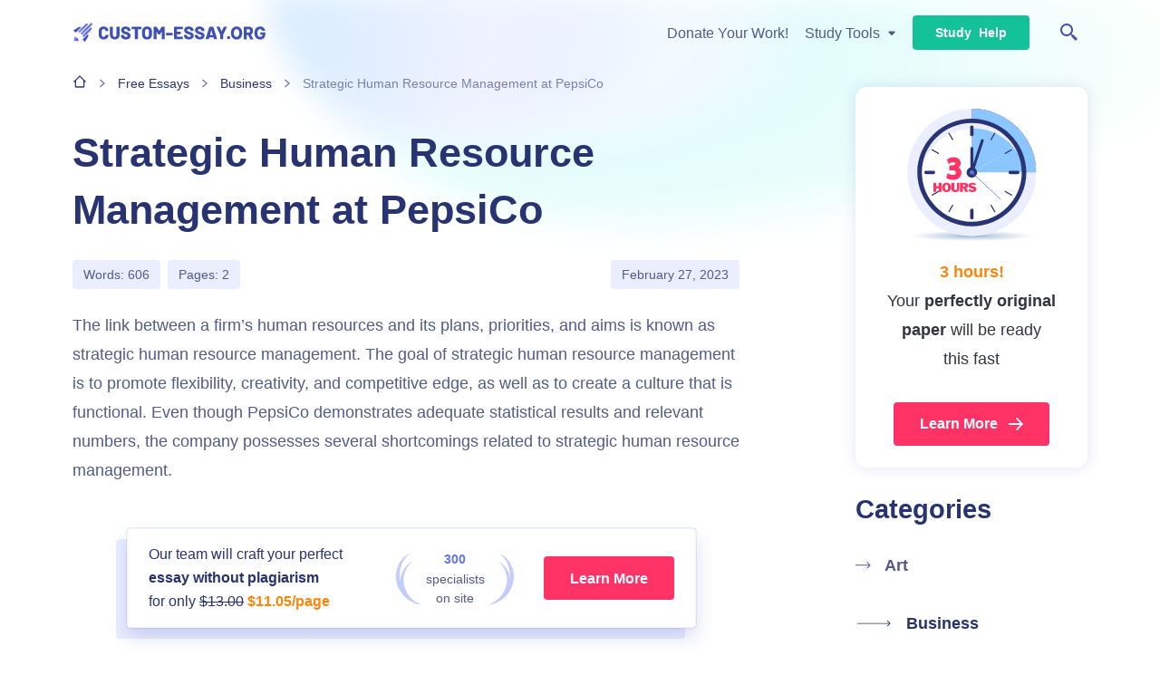

--- FILE ---
content_type: text/html; charset=UTF-8
request_url: https://custom-essay.org/free-essays/strategic-human-resource-management-at-pepsico/
body_size: 36620
content:

<!DOCTYPE html>
<html class="no-js no-touch" lang="en-US">
<head prefix="og: http://ogp.me/ns# fb: http://ogp.me/ns#">
<meta charset="UTF-8">
<meta name="viewport" content="width=device-width, initial-scale=1">
<link rel="preload" href="https://custom-essay.org/free-essays/wp-content/themes/custom-essay/assets/css/single.css?ver=7079681" as="style">
<link rel="preconnect" href="https://www.googletagmanager.com" crossorigin>
<script>
dataLayer = [];
</script>
<!-- Google Tag Manager -->
<script>(function (w, d, s, l, i) {
w[l] = w[l] || [];
w[l].push({
'gtm.start': new Date().getTime(), event: 'gtm.js'
});
var f = d.getElementsByTagName(s)[0],
j = d.createElement(s),
dl = l != 'dataLayer' ? '&l=' + l : '';
j.async = true;
j.src =
'https://www.googletagmanager.com/gtm.js?id=' + i + dl;
f.parentNode.insertBefore(j, f);
})(window, document, 'script', 'dataLayer', 'GTM-NVG3B6');
</script>
<!-- End Google Tag Manager -->
<link rel="icon" href="https://custom-essay.org/free-essays/favicons/favicon-30x30.svg" type="image/svg+xml">
<link rel="icon" type="image/png" href="https://custom-essay.org/free-essays/favicons/favicon-48x48.png">
<link rel="apple-touch-icon" href="https://custom-essay.org/free-essays/favicons/apple-touch-icon.png">
<link rel="manifest" href="https://custom-essay.org/free-essays/favicons/manifest.json">
<meta name="theme-color" content="#eff6fb">
<script>
try {
if (sessionStorage && sessionStorage.fontLoaded) {
document.documentElement.className += ' font-variable-loaded';
}
} catch (error) {
console.error('You have disabled access to the storage. The site may not function properly. Please enable access to the storage and reload the page. Thank you!');
}
</script>
<style>
@font-face {
font-family: "CommissionerCritical";
font-weight: 100 900;
src: url([data-uri]);
}
</style>
<title>Strategic Human Resource Management at PepsiCo | Free Essay</title>
<meta name='robots' content='max-image-preview:large' >
<!-- All In One SEO Pack Pro 3.7.1[25065,25143] -->
<!-- Debug String: 2JMJ7L5RSW0YVB/VLWAYKK/YBWK -->
<meta name="description"  content="HRM at PepsiCo aims at meeting the company&#039;s customer satisfaction objectives by employing and developing people who can follow the company&#039;s policies and missions." >
<link rel="canonical" href="https://custom-essay.org/free-essays/strategic-human-resource-management-at-pepsico/" >
<!-- All In One SEO Pack Pro -->
<script src="https://custom-essay.org/free-essays/wp-content/themes/custom-essay/libs/jquery/jquery-3.6.0.min.js?ver=3.6.0" id="jquery-js"></script>
<meta property="og:type" content="website" >
<meta property="og:title" content="Strategic Human Resource Management at PepsiCo | Free Essay" >
<meta property="og:description" content="HRM at PepsiCo aims at meeting the company&#039;s customer satisfaction objectives by employing and developing people who can follow the company&#039;s policies and missions." >
<meta property="og:url" content="https://custom-essay.org/free-essays/strategic-human-resource-management-at-pepsico/" >
<meta property="og:site_name" content="Custom-Essay.org" >
<meta property="og:image" content="https://custom-essay.org/free-essays/wp-content/themes/custom-essay/images/og-image-custom-essay.jpg" >
<meta property="og:image:type" content="image/jpeg" >
<meta property="og:image:width" content="768" >
<meta property="og:image:height" content="402" >
<meta property="og:image:alt" content="Strategic Human Resource Management at PepsiCo | Free Essay" >
<meta name="twitter:card" content="summary" >
<meta name="twitter:title" content="Strategic Human Resource Management at PepsiCo | Free Essay" >
<meta name="twitter:description" content="HRM at PepsiCo aims at meeting the company&#039;s customer satisfaction objectives by employing and developing people who can follow the company&#039;s policies and missions." >
<meta name="twitter:url" content="https://custom-essay.org/free-essays/strategic-human-resource-management-at-pepsico/" >
<meta name="twitter:image" content="https://custom-essay.org/free-essays/wp-content/themes/custom-essay/images/og-image-custom-essay.jpg" >
<style>*,*::before,*::after{box-sizing:border-box}body{margin:0;font-family:var(--bs-body-font-family);font-size:var(--bs-body-font-size);font-weight:var(--bs-body-font-weight);line-height:var(--bs-body-line-height);color:var(--bs-body-color);text-align:var(--bs-body-text-align);background-color:var(--bs-body-bg);-webkit-text-size-adjust:100%}h5,h4,h3,h2,h1{margin-top:0;margin-bottom:.5rem;font-weight:500;line-height:1.2}h1{font-size:var(--font-size-h1)}h2{font-size:var(--font-size-h2)}h3{font-size:var(--font-size-h3)}h4{font-size:var(--font-size-h4)}h5{font-size:var(--font-size-h5)}p{margin-top:0;margin-bottom:1.5rem}ol,ul{padding-left:2rem}ol,ul{margin-top:0;margin-bottom:1rem}ol ol,ul ul{margin-bottom:0}b,strong{font-weight:bolder}a{color:var(--c-link, var(--purple-700));text-decoration:underline}img,svg{vertical-align:middle}label{display:inline-block}button{border-radius:0}input,button{margin:0;font-family:inherit;font-size:inherit;line-height:inherit}button{text-transform:none}button,[type=submit]{-webkit-appearance:button}::-moz-focus-inner{padding:0;border-style:none}::-webkit-datetime-edit-fields-wrapper,::-webkit-datetime-edit-text,::-webkit-datetime-edit-minute,::-webkit-datetime-edit-hour-field,::-webkit-datetime-edit-day-field,::-webkit-datetime-edit-month-field,::-webkit-datetime-edit-year-field{padding:0}::-webkit-inner-spin-button{height:auto}[type=search]{outline-offset:-2px;-webkit-appearance:textfield}::-webkit-search-decoration{-webkit-appearance:none}::-webkit-color-swatch-wrapper{padding:0}::file-selector-button{font:inherit}::-webkit-file-upload-button{font:inherit;-webkit-appearance:button}.container{width:100%;padding-right:var(--bs-gutter-x, 1rem);padding-left:var(--bs-gutter-x, 1rem);margin-right:auto;margin-left:auto}.row{--bs-gutter-x: 2rem;--bs-gutter-y: 0;display:flex;flex-wrap:wrap}.row>*{flex-shrink:0;width:100%;max-width:100%;padding-right:calc(var(--bs-gutter-x)*.5);padding-left:calc(var(--bs-gutter-x)*.5);margin-top:var(--bs-gutter-y)}.d-none{display:none!important}.h-100{height:100%!important}.me-auto{margin-right:auto!important}.pb-4{padding-bottom:4rem!important}.text-nowrap{white-space:nowrap!important}.visually-hidden{position:absolute!important;width:1px!important;height:1px!important;padding:0!important;margin:-1px!important;overflow:hidden!important;clip:rect(0,0,0,0)!important;white-space:nowrap!important;border:0!important}:root{--animation-timing-function: cubic-bezier(0.25, 1, 0.5, 1)}:root{--white-default: hsl(0, 0%, 100%);--black-default: hsl(0, 0%, 0%);--black-900: hsl(225, 7%, 11%);--black-800: hsl(233, 11%, 15%);--gray-900: hsl(230, 11%, 22%);--gray-800: hsl(209, 23%, 35%);--gray-700: hsl(209, 11%, 50%);--gray-300: hsl(210, 22%, 82%);--gray-200: hsl(212, 22%, 88%);--gray-100: hsl(210, 24%, 93%);--purple-775: hsl(231, 48%, 36%);--purple-750: hsl(231, 48%, 42%);--purple-700: hsl(231, 48%, 48%);--purple-600: hsl(234, 81%, 64%);--purple-475: hsl(230, 72%, 52%);--purple-450: hsl(230, 72%, 58%);--purple-400: hsl(230, 72%, 64%);--purple-300: hsl(230, 100%, 88%);--purple-200: hsl(230, 100%, 94%);--purple-100: hsl(231, 100%, 96%);--lilac-900: hsl(230, 48%, 30%);--lilac-800: hsl(230, 25%, 43%);--lilac-500: hsl(230, 26%, 58%);--lilac-300: hsl(230, 26%, 75%);--blue-800: hsl(205, 74%, 36%);--blue-700: hsl(207, 90%, 54%);--blue-600: hsl(205, 37%, 50%);--blue-400: hsl(210, 100%, 77%);--blue-300: hsl(208, 100%, 83%);--blue-200: hsl(208, 100%, 92%);--blue-100: hsl(205, 60%, 96%);--green-700: hsl(143, 75%, 46%);--green-675: hsl(166, 81%, 30%);--green-650: hsl(166, 81%, 36%);--green-600: hsl(166, 81%, 42%);--green-200: hsl(143, 100%, 94%);--turquoise-700: hsl(192, 81%, 40%);--turquoise-600: hsl(194, 65%, 59%);--turquoise-500: hsl(166, 81%, 52%);--turquoise-400: hsl(176, 86%, 80%);--turquoise-300: hsl(166, 61%, 87%);--turquoise-100: hsl(192, 63%, 94%);--orange-700: hsl(30, 100%, 45%);--orange-600: hsl(30, 100%, 52%);--orange-500: hsl(39, 93%, 51%);--orange-300: hsl(40, 100%, 80%);--orange-200: hsl(40, 93%, 87%);--orange-100: hsl(40, 95%, 92%);--red-900: hsl(345, 69%, 51%);--red-875: hsl(345, 78%, 42%);--red-850: hsl(345, 78%, 48%);--red-800: hsl(345, 78%, 54%);--red-775: hsl(345, 100%, 48%);--red-750: hsl(345, 100%, 54%);--red-700: hsl(345, 100%, 60%);--red-400: hsl(345, 100%, 83%);--red-100: hsl(345, 100%, 95%);--white-default-alpha-080: rgba(255, 255, 255, 0.8);--white-default-alpha-050: rgba(255, 255, 255, 0.5);--black-800-alpha-020: rgba(34, 35, 42, 0.2);--lilac-300-alpha-050: rgba(175, 180, 208, 0.5);--lilac-900-alpha-080: rgba(40, 52, 113, 0.8);--lilac-900-alpha-025: rgba(40, 52, 113, 0.25);--purple-700-alpha-020: rgba(64, 81, 181, 0.2);--purple-700-alpha-015: rgba(64, 81, 181, 0.15);--purple-100-alpha-093: rgba(235, 238, 255, 0.93)}.text-color-orange-600{color:var(--orange-600)}.text-color-purple-400{color:var(--purple-400)}:root{--heading-scale-ratio: 1.22;--heading-line-height: 1.4;--paragraph-unit: 16px;--body-line-height: 1.8;--font-family-default: Commissioner, sans-serif;--font-weight-bold: 700;--font-weight-semibold: 600;--font-weight-medium: 500;--font-weight-regular: 400}html{--font-size-paragraph: var(--paragraph-unit);--font-size-h0: calc(calc(calc(calc(calc(var(--paragraph-unit) * var(--heading-scale-ratio)) * var(--heading-scale-ratio)) * var(--heading-scale-ratio)) * var(--heading-scale-ratio)) * var(--heading-scale-ratio));--font-size-h1: calc(calc(calc(calc(var(--paragraph-unit) * var(--heading-scale-ratio)) * var(--heading-scale-ratio)) * var(--heading-scale-ratio)) * var(--heading-scale-ratio));--font-size-h2: calc(calc(calc(var(--paragraph-unit) * var(--heading-scale-ratio)) * var(--heading-scale-ratio)) * var(--heading-scale-ratio));--font-size-h3: calc(calc(var(--paragraph-unit) * var(--heading-scale-ratio)) * var(--heading-scale-ratio));--font-size-h4: calc(var(--paragraph-unit) * var(--heading-scale-ratio));--font-size-h5: var(--paragraph-unit)}html{font-size:8px}:root{--box-shadow-2: 0 0 1px var(--purple-700), 0 10px 20px var(--purple-700-alpha-020);--box-shadow-4: 0 0 16px var(--purple-700-alpha-015);--box-shadow-5: 0 2px 6px var(--black-800-alpha-020)}.row{margin-top:calc(var(--bs-gutter-y)*-1);margin-right:calc(var(--bs-gutter-x)*-0.5);margin-left:calc(var(--bs-gutter-x)*-0.5)}body{font-size:var(--font-size-paragraph);line-height:var(--body-line-height);min-width:360px;overflow-x:hidden;color:var(--lilac-800);font-weight:var(--font-weight-regular);font-family:sans-serif;background-color:var(--white-default)}a{text-decoration:none}.article__content a{text-decoration:underline;text-decoration-thickness:1px;-webkit-text-decoration-skip-ink:none;text-decoration-skip-ink:none;text-underline-position:under;word-wrap:break-word;word-break:break-word}p{margin-bottom:1.5rem;font-size:var(--font-size-paragraph);line-height:var(--body-line-height)}h1,h2,h3,h4,h5{-webkit-font-smoothing:antialiased;-moz-osx-font-smoothing:grayscale;margin-top:var(--heading-margin-top, 3rem);margin-bottom:var(--heading-margin-bottom, 1.5rem);color:var(--c-heading, var(--lilac-900));font-weight:var(--font-weight-semibold);line-height:var(--heading-line-height)}h1{--heading-margin-top: 0;--heading-margin-bottom: 2rem;font-size:var(--font-size-h1)}h2{font-size:var(--font-size-h2)}h3{--heading-line-height: 1.55;font-size:var(--font-size-h3)}h4{--heading-line-height: 1.3;font-size:var(--font-size-h4)}h5{--heading-line-height: 1.8;font-size:var(--font-size-h5)}ul,ol{font-size:var(--font-size-paragraph);line-height:var(--body-line-height)}.article__content ul,.article__content ol{display:grid;gap:1.5rem;margin-top:1.5rem;padding:0;list-style-type:none}.article__content>ul,.article__content>ol{margin-bottom:1.5rem}.article__content ul{--padding-left-ul: 23px;--background-image-ul: url( "data:image/svg+xml;charset=utf-8,%3Csvg width='16' height='16' fill='none' xmlns='http://www.w3.org/2000/svg' stroke='hsl(205, 37%25, 50%25)'%3E%3Ccircle cx='8' cy='8' r='2.667' fill='%231C8ED5'/%3E%3C/svg%3E" )}.article__content ul cite{font-style:normal}.article__content ul>li{position:relative;padding-left:var(--padding-left-ul)}.article__content ul>li::before{position:absolute;top:7px;left:0;display:block;width:16px;height:16px;background-image:var(--background-image-ul);background-repeat:no-repeat;background-position:center;content:""}.article__content ol{--content-ol: counter(item) ".";--padding-left-ol: 40px;--width-counter-ol: 32px;counter-reset:item}.article__content ol>li{position:relative;padding-left:var(--padding-left-ol)}.article__content ol>li::before{position:absolute;top:0;left:0;display:block;width:var(--width-counter-ol);height:28px;font-weight:var(--font-weight-bold);text-align:right;content:var(--content-ol);counter-increment:item}.article__content ol>li ol{--content-ol: counters(item, ".") "";--padding-left-ol: 40px;--width-counter-ol: 32px}.article__content ol>li ol ol{--padding-left-ol: 48px;--width-counter-ol: 40px}.article__content ul{--padding-left-ul: 44px;--background-image-ul: url( "data:image/svg+xml;charset=utf-8,%3Csvg xmlns='http://www.w3.org/2000/svg' stroke='hsl(166, 81%25, 42%25)' viewBox='0 0 32 32'%3E %3Ccircle cx='16' cy='16' r='4' fill='none' stroke-width='2'/%3E %3C/svg%3E" )}.article__content ul>li::before{top:0;width:32px;height:32px}.article__content ul ul ul{margin-left:calc(-1*var(--padding-left-ul))}.article__content ol>li::before{font-weight:inherit;text-align:left}.article__content ol ol ol{margin-left:calc(-1*var(--padding-left-ol))}img{display:block;max-width:100%;height:auto;margin:auto}.wp-block-image,.wp-caption{--w-offset: 32px;position:relative;z-index:1;max-width:490px;width:100%;margin:0 auto calc(2rem + var(--w-offset, 0))}.wp-block-image img,.wp-caption img{width:calc(100% - var(--w-offset, 0));margin:0;box-shadow:var(--w-offset) var(--w-offset) 0 0 var(--blue-100)}.wp-block-image figcaption,.wp-caption figcaption{font-size:16px;line-height:26px;color:var(--lilac-900);margin:var(--w-offset) 0 calc(-1*var(--w-offset, 0));padding-top:16px;padding-left:32px}.table-responsive{display:block;width:100%;overflow-x:auto;-webkit-overflow-scrolling:touch}.table{font-size:14px;line-height:24px;color:var(--gray-800)}.table>:not(caption)>*>*{padding:1.5rem .75rem;border-color:var(--gray-200);border-style:solid;border-width:0;border-bottom-width:1px}.table th{font-size:16px;line-height:26px;font-weight:var(--font-weight-bold);padding-bottom:.5rem;border-color:var(--orange-700);text-align:inherit;text-align:-webkit-match-parent}.table th,.table td{min-width:180px;vertical-align:top}.table th:first-child,.table td:first-child{padding-left:0}.table th:last-child,.table td:last-child{padding-right:0}.table th>*:first-child,.table td>*:first-child{margin-top:0}.table th>*:last-child,.table td>*:last-child{margin-bottom:0}.table tbody tr:last-child td{border-bottom-width:0}.table tfoot{font-size:16px;line-height:26px}.table tfoot td{padding-top:.5rem;padding-bottom:1rem;border-color:var(--gray-700);border-top-width:1px;border-bottom-width:0}.wp-block-table{margin:2rem 0;padding:0 1.5rem .5rem 1.5rem;border:1px solid var(--gray-300);border-radius:2px}.wp-block-table .has-fixed-layout{width:100%;table-layout:fixed}.wp-block-table .has-fixed-layout th,.wp-block-table .has-fixed-layout td{min-width:0}.wp-block-quote{position:relative;z-index:1;display:grid;place-items:center;margin:1.5rem 0;padding:0;color:var(--purple-700);text-align:center;border-bottom:1px solid var(--purple-700)}.wp-block-quote::before{display:inline-flex;width:40px;height:40px;margin:1rem 0 1.5rem;background-image:url("data:image/svg+xml;charset=utf-8,%3Csvg xmlns='http://www.w3.org/2000/svg' fill='' viewBox='0 0 42 41'%3E %3Cpath fill='%23EBEEFF' stroke='%233F51B5' d='M30.44 34.79c-.6.96-1.55 1.46-2.95 1.46h-1.7a.7.7 0 0 1-.37-.08.63.63 0 0 1-.23-.27l-.01-.03-.02-.03c-.2-.3-.24-.57-.16-.82l4.53-10.5v-.01l.01-.02c.15-.43.26-.79.33-1.07.07-.26.12-.5.12-.68 0-.41-.14-.78-.45-1.06a2.22 2.22 0 0 0-1.12-.5h-.06l-1.76-.1c-.74-.15-1.13-.34-1.3-.5l-.02-.03-.02-.02c-.04-.02-.1-.08-.14-.25-.06-.17-.09-.4-.09-.73v-12c0-.55.12-.86.26-1.04.13-.15.33-.27.72-.27h13.3c.41 0 .63.1.75.23.12.12.23.34.23.76v11.58c0 .25-.08.55-.26.92l-9.59 15.06ZM16.37 19.62l-.04.04-.03.05-9.5 15.08c-.3.48-.71.84-1.26 1.08-.57.26-1.14.38-1.7.38H2.06a.7.7 0 0 1-.37-.08.63.63 0 0 1-.24-.27c-.15-.31-.17-.6-.08-.88l4.53-10.5v-.01l.01-.02a26.37 26.37 0 0 0 .41-1.37 1.5 1.5 0 0 0-.44-1.42 2.3 2.3 0 0 0-1.2-.52h-.05l-1.66-.1c-.74-.15-1.13-.34-1.3-.5l-.04-.05-.05-.03c-.12-.07-.28-.29-.28-.95v-12c0-.54.11-.85.27-1.03.14-.16.38-.28.8-.28h13.3c.42 0 .64.1.76.23.12.12.22.34.22.76v11.58c0 .4-.1.64-.27.81Z'/%3E %3C/svg%3E");content:""}.wp-block-quote cite{font-size:16px;line-height:26px;margin-bottom:1rem;font-weight:var(--font-weight-medium);font-style:italic}.site__content{position:relative;z-index:1;flex-grow:1}.site--top-gradient{background-image:url(/free-essays/wp-content/themes/custom-essay/assets/images/site-gradient-79547b95f8db89609ad61c4acfc368f1.svg);background-repeat:no-repeat;background-position:left calc(50vw - var(--x-offset-bg, 0)) top -40px;background-size:1292px 326px}.button{--c-link-hover: var(--color, var(--black-900));position:relative;z-index:1;margin:0;padding:var(--padding-y, 0) var(--padding-x, 0);color:var(--color, var(--gray-900));font-weight:var(--font-weight, var(--font-weight-bold));font-size:var(--font-size, 16px);line-height:1.2;background-color:var(--background-color, transparent);border:none;border-radius:4px;box-shadow:none}.button__content{display:grid;grid-auto-flow:column;gap:var(--icon-gap, 12px);align-items:center}.button__icon{display:grid}.button:disabled{opacity:.4}.button:focus-visible{outline:none;box-shadow:inset 0 0 0 2px var(--background-color-active, var(--red-700))}.button:not(:disabled):hover{background-color:var(--background-color-hover, transparent)}.button:not(:disabled):active{background-color:var(--background-color-active, transparent)}.button--default{--padding-y: 0.9em;--padding-x: 1.8em}.button--large{--padding-y: 0.9em;--padding-x: 1.8em}.button--small{--padding-y: 0.82em;--padding-x: 1.8em;--font-size: 14px}.button--purple-400{--color: var(--white-default);--background-color: var(--purple-400);--background-color-hover: var(--purple-450);--background-color-active: var(--purple-475)}.button--purple-700{--color: var(--white-default);--background-color: var(--purple-700);--background-color-hover: var(--purple-750);--background-color-active: var(--purple-775)}.button--green-600{--color: var(--white-default);--background-color: var(--green-600);--background-color-hover: var(--green-650);--background-color-active: var(--green-675)}.button--red-700{--color: var(--white-default);--background-color: var(--red-700);--background-color-hover: var(--red-750);--background-color-active: var(--red-775)}.button--red-800{--color: var(--white-default);--background-color: var(--red-800);--background-color-hover: var(--red-850);--background-color-active: var(--red-875)}.button--bordered:not(:focus-visible):not(:hover):not(:active):not(:disabled){--color: var(--background-color);background-color:var(--white-default);box-shadow:inset 0 0 0 2px var(--background-color)}a.button{display:inline-block;text-decoration:none}.button-icon{position:relative;z-index:1;margin:0;padding:var(--padding-y, 8px) var(--padding-x, 8px);color:var(--color, var(--gray-800));background-color:var(--background-color, transparent);border:none;box-shadow:none}.button-icon__content{display:grid;align-items:center}.button-icon:hover{--color: var(--blue-700)}input[type=search]{-webkit-appearance:none;appearance:none}input[type=search]::-webkit-search-decoration,input[type=search]::-webkit-search-cancel-button,input[type=search]::-webkit-search-results-button,input[type=search]::-webkit-search-results-decoration{-webkit-appearance:none;appearance:none}.breadcrumbs{font-size:14px;line-height:24px;padding:.5rem 0 2rem;color:var(--lilac-500)}.breadcrumbs>span:first-child{vertical-align:middle}.breadcrumbs a{--c-link: var(--lilac-900);--c-link-hover: var(--purple-600)}.breadcrumbs .separator{display:inline-block;width:10px;height:10px;margin:0 12px;background-image:url("data:image/svg+xml;charset=utf-8,%3Csvg xmlns='http://www.w3.org/2000/svg' fill='hsl(230, 26%25, 58%25)' viewBox='0 0 10 11'%3E %3Cpath stroke='none' d='m2.47 8.97-.53.53L3 10.56l.53-.53-1.06-1.06ZM7 5.5l.53.53.53-.53-.53-.53L7 5.5ZM3.53.97 3 .44 1.94 1.5l.53.53L3.53.97Zm0 9.06 4-4-1.06-1.06-4 4 1.06 1.06Zm4-5.06-4-4-1.06 1.06 4 4 1.06-1.06Z'/%3E %3C/svg%3E");background-repeat:no-repeat;background-position:center}.breadcrumbs .main{display:inline-block;width:16px;height:16px;background-image:url("data:image/svg+xml;charset=utf-8,%3Csvg xmlns='http://www.w3.org/2000/svg' fill='hsl(230, 48%25, 30%25)' viewBox='0 0 16 16'%3E %3Cpath stroke='none' d='M2 8.67h.67v4.66c0 .74.6 1.34 1.33 1.34h8c.74 0 1.33-.6 1.33-1.34V8.67H14a.67.67 0 0 0 .47-1.14l-6-6a.67.67 0 0 0-.94 0l-6 6A.67.67 0 0 0 2 8.67Zm6-5.73 4 4V13.33H4V6.94l4-4Z'/%3E %3C/svg%3E");background-repeat:no-repeat;background-position:center}.logo a.logo__link{display:block}.logo__img{width:213px;height:auto;aspect-ratio:213/34;margin:0}.header{position:relative;padding:1rem 0;background-color:var(--white-default);box-shadow:inset 0 -1px 0 var(--lilac-300-alpha-050)}.header__container{position:relative;z-index:15;display:flex;align-items:center}.header__logo{flex:0 0 auto;margin-right:2rem}.header__content{position:relative;z-index:1;display:flex;flex:1 1 auto;align-items:center;justify-content:flex-end}.header__hamburger{margin-left:auto}.header--transparent{background:none;box-shadow:none}.hamburger{--bg-image: url( "data:image/svg+xml;charset=utf-8,%3Csvg xmlns='http://www.w3.org/2000/svg' fill='hsl(231, 48%25, 48%25)' viewBox='0 0 24 24'%3E %3Cpath fill-rule='evenodd' d='M3.6 6a1.2 1.2 0 0 1 1.2-1.2h14.4a1.2 1.2 0 0 1 0 2.4H4.8A1.2 1.2 0 0 1 3.6 6ZM3.6 12a1.2 1.2 0 0 1 1.2-1.2h14.4a1.2 1.2 0 0 1 0 2.4H4.8A1.2 1.2 0 0 1 3.6 12ZM3.6 18a1.2 1.2 0 0 1 1.2-1.2h14.4a1.2 1.2 0 0 1 0 2.4H4.8A1.2 1.2 0 0 1 3.6 18Z' clip-rule='evenodd'/%3E %3C/svg%3E" );display:flex;align-items:center;padding:8px}.hamburger__icon{width:24px;height:24px;background-image:var(--bg-image);background-repeat:no-repeat;background-position:center}.main-menu{display:flex;align-items:center}.main-menu__list{display:grid;grid-auto-flow:column;gap:18px;align-items:center;margin:0;padding:0;list-style-type:none}.main-menu__link{--c-link: var(--lilac-800);--c-link-hover: var(--purple-600);font-size:16px;line-height:26px;font-weight:var(--font-weight-medium)}.header-search-form{display:flex;align-items:center}.header-search-form__input-wrapper{position:absolute;top:0;left:0;z-index:1;display:none;width:calc(100% - 56px);height:100%;border-radius:5px}.header-search-form__input{font-size:16px;line-height:26px;width:100%;height:100%;padding:6px 41px 6px 16px;color:var(--lilac-800);background-color:var(--white-default);border:none;border-radius:4px;box-shadow:inset 0 0 0 1px var(--lilac-300)}.header-search-form__input::-webkit-input-placeholder{color:var(--lilac-300);opacity:1}.header-search-form__input::-moz-placeholder{color:var(--lilac-300);opacity:1}.header-search-form__input::-ms-input-placeholder{color:var(--lilac-300);opacity:1}.header-search-form__close{position:absolute;top:50%;right:16px;z-index:1;display:flex;align-items:center;color:var(--lilac-300);transform:translateY(-50%)}.header-search-form__submit{display:grid;place-items:center;width:40px;height:40px;padding:8px;color:var(--purple-700);background:none;border:none;border-radius:50%}.article__header{position:relative;z-index:2;margin-bottom:1.5rem}.article__title{margin-bottom:1.5rem}.article__meta{display:grid;grid-auto-columns:max-content;gap:8px;border-top-left-radius:2px}.article__meta-group{display:grid;grid-auto-columns:max-content;grid-auto-flow:column;gap:8px}.article__print{--c-link: var(--lilac-800);--c-link-hover: var(--lilac-800);position:fixed;top:calc(var(--top-offset-print, 213px) + var(--wp-admin--admin-bar--height, 0px));left:-48px;z-index:11;display:none;place-items:center;width:48px;height:48px;background-color:var(--blue-200);border-radius:0 4px 4px 0}.article__print:hover{background-color:var(--blue-300)}.article__print.print--in-view{transform:translateX(100%)}.meta-item{font-size:14px;line-height:24px;color:var(--lilac-500)}.meta-item--pill{padding:4px 12px;color:var(--lilac-800);background-color:var(--purple-100);border-radius:4px}.site-sidebar{padding:1.5rem 0}.widget:not(:first-child){margin-top:1.5rem}.widget__title{--heading-line-height: 1.55;font-size:var(--font-size-h3);margin-bottom:1rem;color:var(--lilac-900);font-weight:var(--font-weight-bold);line-height:var(--heading-line-height)}.widget--sticky{--top-offset: 1.5rem;position:sticky;top:var(--top-offset, 0);z-index:10}.widget--sticky::before{position:absolute;top:calc(-1*var(--top-offset, 0));left:0;z-index:-1;width:100%;height:calc(var(--top-offset, 0) + 100%);content:""}.widget-list{--marker: url( "data:image/svg+xml;charset=utf-8,%3Csvg xmlns='http://www.w3.org/2000/svg' fill='hsl(230, 25%25, 43%25)' viewBox='0 0 17 8'%3E %3Cpath d='M16.4 4.2c.2-.2.2-.6 0-.8L13.2.3a.5.5 0 1 0-.7.7l2.8 2.8-2.8 2.8a.5.5 0 0 0 .7.7l3.2-3.1ZM0 4.3h16v-1H0v1Z'/%3E %3C/svg%3E" );--marker-hover: url( "data:image/svg+xml;charset=utf-8,%3Csvg xmlns='http://www.w3.org/2000/svg' fill='hsl(207, 90%25, 54%25)' viewBox='0 0 17 8'%3E %3Cpath d='M16.4 4.2c.2-.2.2-.6 0-.8L13.2.3a.5.5 0 1 0-.7.7l2.8 2.8-2.8 2.8a.5.5 0 0 0 .7.7l3.2-3.1ZM0 4.3h16v-1H0v1Z'/%3E %3C/svg%3E" );--marker-current: url( "data:image/svg+xml;charset=utf-8,%3Csvg xmlns='http://www.w3.org/2000/svg' fill='hsl(230, 48%25, 30%25)' viewBox='0 0 41 9'%3E %3Cpath d='M40.36 4.95a.5.5 0 0 0 0-.7l-3.18-3.19a.5.5 0 1 0-.7.71L39.3 4.6l-2.83 2.83a.5.5 0 0 0 .71.7l3.18-3.18ZM.01 5.1h40v-1h-40v1Z'/%3E %3C/svg%3E" );display:grid;gap:1rem;margin:0;padding:0;list-style-type:none}.widget-list__item{display:flex;padding:.5rem 0}.widget-list__link{--c-link: var(--lilac-800);--c-link-hover: var(--lilac-800);--heading-line-height: 1.8;font-size:var(--font-size-h5);position:relative;z-index:1;padding-left:2rem;font-weight:var(--font-weight-semibold);line-height:var(--heading-line-height)}.widget-list__link::before{position:absolute;top:.7em;left:0;z-index:1;width:17px;height:8px;background-image:var(--marker);background-repeat:no-repeat;background-position:center;content:""}.widget-list__link::after{position:absolute;bottom:0;left:2rem;z-index:-1;width:100%;color:rgba(0,0,0,0);text-decoration:line-through;text-decoration-thickness:11px;-webkit-text-decoration-color:var(--blue-300);text-decoration-color:var(--blue-300);transform:translateY(14px);opacity:0;content:attr(title)}.widget-list__link--current{--c-link: var(--lilac-900);--c-link-hover: var(--lilac-900);padding-left:3.5rem}.widget-list__link--current::before{width:41px;height:8px;background-image:var(--marker-current)}.widget-list__link--current::after{left:3.5rem;width:100%}.abn{--c-link-hover: var(--gray-900);position:relative;display:flex;align-items:center;margin:0 0 12px 12px;padding:16px;background-color:var(--white-default);border-radius:4px;box-shadow:inset 0 0 0 1px var(--blue-100),var(--box-shadow-2)}.abn s[data-cu]::before,.abn b[data-cu]::before{content:attr(data-cu)}.abn::before{position:absolute;top:12px;left:-12px;z-index:-1;width:100%;height:100%;background-color:var(--purple-100);border-radius:4px;transform:translate(0,0);content:""}.abn:hover{text-decoration:none}.abn:hover::before{transform:translate(2px,-2px)}.abn__container{display:flex;align-items:center;justify-content:space-between;width:100%}.abn__group{display:grid}.abn__image{background-repeat:no-repeat;background-position:center}.abn__image--clock{width:77px;height:80px;background-image:url(/free-essays/wp-content/themes/custom-essay/assets/images/clock-w144-524d819ee16fcfe39808f6c4a4a448bd.svg)}.abn__text{font-size:16px;line-height:26px;color:var(--lilac-900)}.abn__text--default{font-size:var(--font-size-paragraph);line-height:var(--body-line-height)}.abn__button{flex:0 0 auto}.wp-block-abn{margin-bottom:1.5rem;padding:1.5rem 0}.wp-block-abn::before,.wp-block-abn::after{display:table;clear:both;content:""}.wp-block-abn .abn{--c-link: var(--gray-900);--c-link-hover: var(--gray-900);text-decoration:none}.wp-block-abn .abn:hover{text-decoration:none}.abn-counter{font-size:14px;line-height:24px;display:grid;grid-auto-columns:max-content;grid-auto-flow:column;gap:4px;align-items:center}.abn-counter__head-deco{display:grid;place-items:center;width:65px;padding:2px 0;text-indent:2px;background-image:url("data:image/svg+xml;charset=utf-8,%3Csvg xmlns='http://www.w3.org/2000/svg' viewBox='0 0 65 31' fill='hsl(230, 72%25, 64%25)'%3E %3Cstyle%3E .st0%7Bfill-rule:evenodd;clip-rule:evenodd;%7D %3C/style%3E %3Cpath class='st0' d='M11.7,0C6.6,3.6,4.3,10.1,5.9,16.1c1.6,6.4,6.5,11.6,12.8,13.6c-7.3-0.9-13.4-6.1-15.2-13.3 C1.8,9.7,5.3,2.7,11.7,0.1V0z'/%3E %3Cpath class='st0' d='M13.3,5C9.2,7.7,7,13,8.4,18.3C9.7,24,14,28.2,19.1,30c-6.2-0.8-11.2-5.3-12.7-11.3C5,12.7,8,7,13.3,5L13.3,5z'/%3E %3Cpath class='st0' d='M46.2,29.9c6.2-2,11.3-7.2,12.9-13.7C60.6,9.7,58,3.5,53.2,0c6.6,2.6,10.2,9.7,8.4,16.5 c-1.8,7.3-8,12.6-15.4,13.5V29.9z'/%3E %3Cpath class='st0' d='M46.2,29.6c5.2-1.7,9.6-6,10.9-11.5c1.2-5.5-0.8-10.7-5-13.6c5.4,2.1,8.5,7.8,7,13.8 C57.6,24.4,52.4,28.9,46.2,29.6z'/%3E %3C/svg%3E");background-repeat:no-repeat;background-position:center}.abn-counter__text{color:var(--lilac-800);line-height:1.5}.abn-counter--deco{display:grid;grid-auto-columns:auto;grid-auto-flow:row;gap:0;place-items:center;width:132px;min-width:132px;text-align:center;background-image:url("data:image/svg+xml;charset=utf-8,%3Csvg xmlns='http://www.w3.org/2000/svg' viewBox='0 0 132 60.7' fill='hsl(230, 100%25, 88%25)'%3E %3Cpath d='M17 0A31 31 0 0 0 5.6 31.1a35 35 0 0 0 23 25.9A32.2 32.2 0 0 1 1.4 31.7 28.5 28.5 0 0 1 17 0z'/%3E %3Cpath d='M19.5 9.5a26 26 0 0 0-9.6 26.1 29.3 29.3 0 0 0 19.3 21.7A27 27 0 0 1 6.3 36.2 24 24 0 0 1 19.5 9.5zM103.2 57.4a34.8 34.8 0 0 0 23-25.8A31 31 0 0 0 114.8.5a28.5 28.5 0 0 1 15.6 31.7 32.1 32.1 0 0 1-27.2 25.2z'/%3E %3Cpath d='M103.5 56.9a29.3 29.3 0 0 0 19.4-21.7 26 26 0 0 0-9.7-26.1 24 24 0 0 1 13.2 26.6 27.1 27.1 0 0 1-22.9 21.2z'/%3E %3C/svg%3E");background-repeat:no-repeat;background-position:bottom center}.abn-aside{display:flex;padding:1.5rem;background-color:var(--white-default);border-radius:12px;box-shadow:var(--box-shadow-4)}.abn-aside__image{width:144px;height:148px;background-image:url(/free-essays/wp-content/themes/custom-essay/assets/images/clock-w144-524d819ee16fcfe39808f6c4a4a448bd.svg);background-repeat:no-repeat;background-position:center}.abn-aside__container{display:grid;gap:1rem;place-items:center;width:100%;text-align:center}.abn-aside__text{color:var(--gray-900)}.abn-aside__button{margin-top:1rem}.abn-pill-container{position:sticky;z-index:5;transform:translateY(100%);visibility:hidden;opacity:0}.abn-pill-container--visible{bottom:var(--h-cookie-popup, 0);transform:translateY(0);visibility:visible;opacity:1}.abn-pill{--c-link: var(--white-default);--c-link-hover: var(--white-default);font-size:16px;line-height:26px;position:relative;z-index:1;display:inline-flex;align-items:center;background-color:var(--purple-400);border-radius:4px 4px 4px 0}.abn-pill::before{position:absolute;top:0;right:-10px;z-index:-1;width:15px;height:44px;background-image:url("data:image/svg+xml;charset=utf-8,%3Csvg xmlns='http://www.w3.org/2000/svg' fill='hsl(230, 72%25, 64%25)' viewBox='0 0 15 46'%3E %3Cpath d='M0 0h3a3 3 0 0 1 2.8 1.8l7.9 18.8a5 5 0 0 1 0 3.8l-8 18.8A3 3 0 0 1 3 45H0V0Z'/%3E %3C/svg%3E");background-repeat:no-repeat;background-position:center;content:""}.abn-pill:hover{text-decoration:none;background-color:var(--green-600)}.abn-pill:hover::before{background-image:url("data:image/svg+xml;charset=utf-8,%3Csvg xmlns='http://www.w3.org/2000/svg' fill='hsl(166, 81%25, 42%25)' viewBox='0 0 15 46'%3E %3Cpath d='M0 0h3a3 3 0 0 1 2.8 1.8l7.9 18.8a5 5 0 0 1 0 3.8l-8 18.8A3 3 0 0 1 3 45H0V0Z'/%3E %3C/svg%3E")}.abn-pill__container{display:grid;grid-auto-columns:auto;grid-auto-flow:column;gap:8px;padding:8px 8px 8px 16px}.custom-dropdown-toggle{display:inline-grid;grid-auto-flow:column;gap:8px;align-items:center;text-decoration:none}.custom-dropdown-toggle::after{display:none;content:""}.custom-dropdown-toggle__icon{transform-origin:center}.custom-dropdown-menu{position:absolute;z-index:1000;display:none;min-width:10rem;margin:0;padding:12px;overflow:hidden;color:var(--black-default);font-size:1rem;text-align:left;list-style:none;background-color:var(--white-default);border:none;border-radius:5px;box-shadow:0 0 16px var(--purple-700-alpha-020)}.custom-dropdown-menu__link{display:block;padding:4px;color:var(--c-custom-dropdown-menu-link, var(--lilac-800));font-weight:var(--font-weight-medium);font-size:16px;line-height:26px}:root{--font-weight-bold: 700;--z-index-chatbot: 20;--z-index-overlay-chatbot: 10000;--c-button-close-chatbot: var(--gray-400);--c-button-close-hover-chatbot: var(--gray-500);--bc-overlay-chatbot: var(--lilac-900-alpha-080);--c-button-close-overlay-chatbot: var(--white-default);--c-button-close-hover-overlay-chatbot: var(--white-default);--c-border-avatar-chatbot: var(--blue-100);--c-border-avatar-small-chatbot: var(--turquoise-700);--c-bubble-chatbot: var(--turquoise-700);--c-bubble-hover-chatbot: var(--turquoise-600);--c-welcome-message-chatbot: var(--lilac-900);--c-border-welcome-chatbot: var(--purple-700);--bc-welcome-message-chatbot: var(--white-default);--shadow-chatbot: 0 4px 20px var(--blue-600-alpha-025);--c-button-close-welcome-chatbot: var(--gray-400);--c-button-close-welcome-hover-chatbot: var(--gray-500);--c-border-avatar-welcome-chatbot: var(--blue-500);--bc-main-header-chatbot: var(--turquoise-700);--c-border-header-chatbot: var(--turquoise-700);--bc-main-body-chatbot: var(--white-default);--c-border-main-body-chatbot: var(--turquoise-700);--scrollbar-thumb-chatbot: var(--gray-700);--scrollbar-track-chatbot: var(--gray-200);--c-support-name-chatbot: var(--white-default);--c-support-status-chatbot: var(--white-default);--c-reply-chatbot: var(--lilac-900);--bc-reply-chatbot: var(--blue-100);--c-reply-user-side-chatbot: var(--lilac-900);--bc-reply-user-side-chatbot: var(--blue-300);--c-button-chatbot: var(--purple-700);--bc-button-chatbot: var(--white-default);--c-border-button-chatbot: var(--purple-700);--c-button-hover-chatbot: var(--purple-600);--c-border-button-hover-chatbot: var(--purple-600);--c-button-focus-chatbot: var(--purple-600);--c-border-button-focus-chatbot: var(--purple-600);--c-button-fill-chatbot: var(--white-default);--bc-button-fill-chatbot: var(--purple-700);--c-button-fill-hover-chatbot: var(--white-default);--bc-button-fill-hover-chatbot: var(--purple-600);--c-button-fill-focus-chatbot: var(--white-default);--bc-button-fill-focus-chatbot: var(--purple-400);--c-button-type-two-chatbot: var(--purple-700);--c-border-button-type-two-chatbot: var(--purple-700);--bc-button-type-two-chatbot: var(--white-default);--c-button-type-two-hover-chatbot: var(--white-default);--c-border-button-type-two-hover-chatbot: var(--purple-700);--bc-button-type-two-hover-chatbot: var(--purple-700);--c-button-type-two-focus-chatbot: var(--purple-400);--c-border-button-type-two-focus-chatbot: var(--purple-400);--bc-button-type-two-focus-chatbot: var(--white-default);--bc-check-group-chatbot: var(--white-default);--c-border-check-group-chatbot: var(--purple-700);--c-check-chatbot: var(--lilac-900);--c-check-hover-chatbot: var(--white-default);--bc-check-hover-chatbot: var(--purple-700);--c-border-check-chatbot: var(--gray-400);--c-outline-check-chatbot: var(--gray-200);--bc-dot-typing-item-chatbot: var(--turquoise-700);--c-close-circle-button-chatbot: var(--gray-200);--c-close-circle-button-hover-chatbot: var(--gray-300);--bc-bubble-chatbot: var(--turquoise-600);--bc-bubble-hover-chatbot: var(--turquoise-700);--c-border-bubble-avatar-chatbot: var(--blue-100)}.visually-hidden{position:absolute!important;width:1px!important;height:1px!important;margin:-1px!important;padding:0!important;overflow:hidden!important;white-space:nowrap!important;border:0!important;clip:rect(0,0,0,0)!important}.toc{margin-bottom:2.5rem;padding:32px 32px 0;border-radius:4px;box-shadow:inset 0 0 0 9px var(--blue-200)}.toc__wrapper{position:relative;z-index:1;padding-bottom:42px}.toc__title{--heading-line-height: 1.3;font-size:var(--font-size-h4);margin-bottom:1rem;color:var(--lilac-900);font-weight:var(--font-weight-bold);line-height:var(--heading-line-height)}.toc__body{max-height:var(--h-toc-body, 100%);overflow:hidden}.toc__body ul,.toc__body ol{display:grid;gap:1.5rem;margin-top:1.5rem;padding:0;list-style-type:none}.toc__body>ul,.toc__body>ol{margin-bottom:1.5rem}.toc__body ul{--padding-left-ul: 23px;--background-image-ul: url( "data:image/svg+xml;charset=utf-8,%3Csvg width='16' height='16' fill='none' xmlns='http://www.w3.org/2000/svg' stroke='hsl(205, 37%25, 50%25)'%3E%3Ccircle cx='8' cy='8' r='2.667' fill='%231C8ED5'/%3E%3C/svg%3E" )}.toc__body ul cite{font-style:normal}.toc__body ul>li{position:relative;padding-left:var(--padding-left-ul)}.toc__body ul>li::before{position:absolute;top:7px;left:0;display:block;width:16px;height:16px;background-image:var(--background-image-ul);background-repeat:no-repeat;background-position:center;content:""}.toc__body ol{--content-ol: counter(item) ".";--padding-left-ol: 40px;--width-counter-ol: 32px;counter-reset:item}.toc__body ol>li{position:relative;padding-left:var(--padding-left-ol)}.toc__body ol>li::before{position:absolute;top:0;left:0;display:block;width:var(--width-counter-ol);height:28px;font-weight:var(--font-weight-bold);text-align:right;content:var(--content-ol);counter-increment:item}.toc__body ol>li ol{--content-ol: counters(item, ".") "";--padding-left-ol: 40px;--width-counter-ol: 32px}.toc__body ol>li ol ol{--padding-left-ol: 48px;--width-counter-ol: 40px}.toc__body p{display:none}.toc__body>ol{margin-bottom:0}.toc__body ol{--gap: 8px;--content-ol: counter(item, decimal-leading-zero) ".";gap:var(--gap);margin-top:var(--gap)}.toc__body ol>li::before{font-size:12px;line-height:16px;font-weight:var(--font-weight-bold);line-height:30px;text-align:left}.toc__body a{--c-link: var(--lilac-800);--c-link-hover: var(--blue-700);font-size:16px;line-height:26px;display:inline-block;text-decoration:none}.toc__body a:hover{text-decoration:none}.toc__more::before{position:absolute;left:0;z-index:1;width:100%;height:50px;background:linear-gradient(180deg,rgba(255,255,255,0.1) 0%,rgba(249,249,251,0) 0.01%,rgba(255,255,255,0.56) 35.94%,#fff 94.12%);transform:translateY(calc(-100% + 4px));opacity:1;content:""}.toc__more-btn{position:absolute;bottom:0;left:50%;z-index:1;display:grid;place-items:center;width:40px;height:40px;background-color:var(--yellow-300);border-radius:50%;transform:translate(-50%,calc(50% - 4px))}.toc__more-btn::before{position:absolute;z-index:1;width:24px;height:24px;background-image:url("data:image/svg+xml;charset=utf-8,%3Csvg xmlns='http://www.w3.org/2000/svg' fill='hsl(30, 100%25, 45%25)' viewBox='0 0 24 24'%3E %3Cpath d='M10.7 2.6v14.6l-5.3-5.3L4 13.3l7.7 7.7 7.7-7.7-1.4-1.4-5.3 5.3V2.6h-2Z'/%3E %3C/svg%3E");background-repeat:no-repeat;background-position:center;content:""}.toc__more-btn:hover{background-color:var(--yellow-500)}.toc--small{--h-toc-body: 214px}.toc--opened .toc__more::before{opacity:0}.toc--opened .toc__more-btn::before{transform:rotate(180deg)}@media (min-width:576px){.container{max-width:540px}html{font-size:10px}.site{display:flex;flex-direction:column;min-height:100vh}:root{--bs-gutter-x: 1rem}.row{--bs-gutter-x: 2rem}.main-menu__list{gap:18px}.article__meta{display:flex;align-items:center;justify-content:space-between}.abn{padding:16px 24px}.abn__container>span:not(:last-child){margin-right:var(--container-gap, 2rem)}.abn--clock{padding:8px 24px}.abn--counter .abn__text-content{display:flex;flex:1 1 auto;align-items:center}.abn--counter .abn__text{margin-right:2rem}}@media (min-width:576px)and (max-width:767.98px){.abn--counter .abn__container{flex-wrap:wrap;justify-content:center}.abn--counter .abn__text-content{flex:1 1 100%;justify-content:center;margin-right:0!important;margin-bottom:16px}}@media (min-width:768px){.container{max-width:720px}html{font-size:12px}.site--top-gradient{--x-offset-bg: 160px}.header__main-menu{margin-right:24px}.hamburger{display:none}.header-search-form__input{height:100%}.abn--counter .abn__counter{margin:0 auto}.custom-dropdown-menu__link{padding:3px 16px}.toc__body ol>li::before{line-height:32px}}@media (min-width:768px)and (max-width:991.98px){.logo__img{width:200px}}@media (min-width:992px){.container{max-width:924px}.col-lg-4{flex:0 0 auto;width:33.33333333%}.col-lg-8{flex:0 0 auto;width:66.66666667%}.d-lg-block{display:block!important}.d-lg-none{display:none!important}.ps-lg-3{padding-left:3rem!important}:root{--heading-scale-ratio: 1.26;--paragraph-unit: 18px}html{font-size:14px}.site--top-gradient{--x-offset-bg: 260px}.toc__body ol>li::before{line-height:34px}}@media (min-width:1200px){.container{max-width:1152px}.col-xl-3{flex:0 0 auto;width:25%}.ps-xl-1{padding-left:1rem!important}html{font-size:16px}.site--top-gradient{--x-offset-bg: 380px}.wp-block-abn{max-width:640px;margin-right:auto;margin-left:auto}}@media (max-width:991.98px){.toc{width:100%;max-width:576px;margin-right:auto;margin-left:auto}}@media (max-width:767.98px){.header__container{flex-wrap:wrap}.header__content{flex:1 1 100%;order:99;margin-top:1rem}.header__content{height:40px}.header__search-form{position:absolute;right:0;bottom:0;z-index:2;justify-content:flex-end;width:100%;height:100%}.main-menu{visibility:hidden;opacity:0}.header-search-form__close{visibility:hidden;opacity:0}}@media (max-width:575.98px){:root{--bs-gutter-x: 2.25rem}.row{--bs-gutter-x: 4.5rem}.abn{text-align:center}.abn__container>span:not(:last-child){margin-bottom:var(--container-gap, 2rem)}.abn__container{flex-direction:column}.abn--counter .abn__counter{margin:1rem auto 0}.toc__body ol>li{--padding-left-ol: 30px}}</style>
</head>
<body id="body" class="post-template-default single single-post postid-7212 single-format-standard wp-embed-responsive">
<!-- Google Tag Manager (noscript) -->
<noscript>
<iframe src="https://www.googletagmanager.com/ns.html?id=GTM-NVG3B6"
height="0" width="0" style="display:none;visibility:hidden"></iframe>
</noscript>
<!-- End Google Tag Manager (noscript) -->
<div id="site" class="site  site--top-gradient">
<div id="site-header" class="site__header d-print-none">
<svg class="d-none" width="0" height="0" xmlns="http://www.w3.org/2000/svg">
<symbol id="dropdown-angle-down" fill="currentColor" viewBox="0 0 10 10">
<path d="M5.7 6.8a1 1 0 0 1-1.4 0L1.7 4.2a1 1 0 0 1 .7-1.7h5.2a1 1 0 0 1 .7 1.7L5.7 6.8Z"></path>
</symbol>
<symbol id="search" fill="currentColor" viewBox="0 0 24 24">
<path d="M19.02 16.98c-.47-.45-.92-.91-1.36-1.39-.38-.38-.6-.65-.6-.65l-2.8-1.34a7 7 0 1 0-.66.66l1.34 2.8s.28.23.65.6c.39.36.9.85 1.39 1.36l1.36 1.4c.33.35.88.36 1.22.02l.87-.87a.86.86 0 0 0-.02-1.23l-1.39-1.36ZM9 14a5 5 0 1 1 .01-10.01A5 5 0 0 1 9 14Z"/>
</symbol>
<symbol id="cross" viewBox="0 0 24 24" stroke="currentColor">
<path d="M8 8L16 16" fill="none" stroke-width="1.5" stroke-linecap="round" stroke-linejoin="round"/>
<path d="M16 8L8 16" fill="none" stroke-width="1.5" stroke-linecap="round" stroke-linejoin="round"/>
</symbol>
<symbol id="reply" viewBox="0 0 16 16" fill="none" stroke="currentColor">
<path d="M6.165 4.336v.49l.49.01c2.861.059 5.042.91 6.551 2.475 1.883 1.952 2.224 4.489 2.283 5.536-.808-.88-3.28-2.932-8.816-3.013l-.507-.007V12.929L.57 7.332l5.596-5.596v2.6z"/>
</symbol>
<symbol id="cancel-reply" viewBox="0 0 16 16" fill="currentColor">
<path fill-rule="evenodd" d="M13.01 4.348c.389-.392.399-1.036.022-1.44a.958.958 0 00-1.389-.022L8.004 6.542l-3.608-3.64a1.02 1.02 0 00-1.426-.017.98.98 0 00-.018 1.402l3.641 3.672-3.688 3.705c-.39.391-.4 1.035-.022 1.439a.958.958 0 001.388.022l3.73-3.746 3.675 3.707a1.02 1.02 0 001.426.018.98.98 0 00.018-1.402l-3.709-3.74 3.598-3.614z" clip-rule="evenodd"/>
</symbol>
<symbol id="arrow-next-w16" fill="currentColor" viewBox="0 0 16 16">
<path d="M0,8.9h12.7l-4.6,4.9l1.2,1.3L16,8L9.3,0.8L8.1,2.1l4.6,4.9L0,7.1L0,8.9z"/>
</symbol>
<symbol id="arrow-next-w24" fill="currentColor" viewBox="0 0 24 24">
<path fill="#fff" d="M2.6 13h14.6l-5.3 5.3 1.4 1.4L21 12l-7.7-7.7-1.4 1.4 5.3 5.3H2.6v2Z"/>
</symbol>
<symbol id="arrow-prev" stroke="currentColor" fill="currentColor" viewBox="0 0 46 24">
<path fill="none" stroke-width="2" d="M38 12H8.5"/>
<path stroke="none" d="m14.68 4.55.87.5-.87-.5Zm0 14.9.87-.5-.87.5ZM8 12l-.59-.81L6.3 12l1.12.81L8 12Zm7.55-6.95.32-.55-1.74-1-.31.56 1.73.99Zm.32 14.45-.32-.55-1.73 1 .31.55 1.74-1Zm-.32-.55A24.65 24.65 0 0 0 8.6 11.2L7.4 12.81c2.62 1.9 4.8 4.33 6.4 7.13l1.74-.99ZM8.6 12.81a24.65 24.65 0 0 0 6.96-7.76l-1.73-1a22.65 22.65 0 0 1-6.4 7.14l1.17 1.62Z"/>
</symbol>
<symbol id="arrow-next" stroke="currentColor" fill="currentColor" viewBox="0 0 46 24">
<path fill="none" stroke-width="2" d="M8 12h29.5"/>
<path stroke="none" d="m31.32 19.45-.87-.5.87.5Zm0-14.9-.87.5.87-.5ZM38 12l.59.81L39.7 12l-1.12-.81L38 12Zm-7.55 6.95-.32.55 1.74 1 .31-.56-1.73-.99ZM30.13 4.5l.32.55 1.73-1-.31-.55-1.74 1Zm.32.55a24.65 24.65 0 0 0 6.96 7.76l1.18-1.62a22.65 22.65 0 0 1-6.4-7.13l-1.74.99Zm6.96 6.14a24.65 24.65 0 0 0-6.96 7.76l1.73 1c1.6-2.81 3.79-5.25 6.4-7.14l-1.17-1.62Z"/>
</symbol>
<symbol id="print-w24" fill="currentColor" stroke="currentColor" viewBox="0 0 24 24">
<path fill="none" stroke-linejoin="round" stroke-width="1.2" d="M18 17.3h1.1a1.9 1.9 0 0 0 1.9-2V8A1.9 1.9 0 0 0 19.1 6H5A1.9 1.9 0 0 0 3 7.9v7.5a1.9 1.9 0 0 0 1.9 1.8H6"/>
<path fill="none" stroke-linejoin="round" stroke-width="1.2" d="M16.9 11.3H7c-.6 0-1.1.5-1.1 1V20c0 .6.5 1.1 1.1 1.1H17c.6 0 1.1-.5 1.1-1.1v-7.5c0-.6-.5-1.2-1.1-1.2ZM18 6V4.9A1.9 1.9 0 0 0 16.1 3H8A1.9 1.9 0 0 0 6 4.9V6"/>
<path stroke="none" d="M18.4 9.8a1.1 1.1 0 1 0 0-2.3 1.1 1.1 0 0 0 0 2.3Z"/>
</symbol>
</svg>
<header id="header" class="header  header--transparent">
<div class="container header__container">
<div class="logo header__logo">
<a href="https://custom-essay.org/free-essays/" class="logo__link" title="Custom-Essay.org">
<img src="https://custom-essay.org/free-essays/wp-content/themes/custom-essay/images/logo.svg" class="logo__img" width="213" height="34" alt="Custom-Essay.org">
</a>
</div>
<div id="headerContent" class="header__content">
<nav id="mainMenu" class="main-menu header__main-menu">
<ul class="main-menu__list">
<li class="main-menu__item"><a href="/free-essays/donate-your-work/" class="main-menu__link" title="Donate Your Work!">Donate Your Work!</a></li>
<li class="main-menu__item">
<a role="button" href="#" class="main-menu__link custom-dropdown-toggle mainMenuItem" title="Study Tools">
<span>Study Tools</span>
<svg class="custom-dropdown-toggle__icon" aria-hidden="true" focusable="false" width="10" height="10">
<use xlink:href="#dropdown-angle-down"></use>
</svg>
</a>
<ul class="custom-dropdown-menu">
<li class="custom-dropdown-menu__item">
<a href="/tools/essay-heading-generator-for-students" class="custom-dropdown-menu__link" title="Heading Generator">Heading Generator</a>
</li>
<li class="custom-dropdown-menu__item">
<a href="/tools/essay-shortener-for-students" class="custom-dropdown-menu__link" title="Essay Shortener">Essay Shortener</a>
</li>
<li class="custom-dropdown-menu__item">
<a href="/tools/paragraph-changer-for-students" class="custom-dropdown-menu__link" title="Paragraph Changer">Paragraph Changer</a>
</li>
<li class="custom-dropdown-menu__item">
<a href="/tools/reworder-ai" class="custom-dropdown-menu__link" title="Essay Reworder AI">Essay Reworder AI</a>
</li>
<li class="custom-dropdown-menu__item">
<a href="/tools/thesis-question-generator" class="custom-dropdown-menu__link" title="Thesis Question Generator">Thesis Question Generator</a>
</li>
<li class="custom-dropdown-menu__item">
<a href="/tools/summary-generator-for-students" class="custom-dropdown-menu__link" title="Summary Generator">Summary Generator</a>
</li>
</ul>
</li>
<li class="main-menu__item">
<a href="/" class="button button--small button--green-600" title="Study Help" target="_blank" rel="noopener" data-et="a1238o14p95" data-referrer="https://custom-essay.org/free-essays/strategic-human-resource-management-at-pepsico/"><span class="button__content">Study&#160;&#160;Help</span></a>
</li>
</ul>
</nav>
<form role="search" class="headerSearchForm header-search-form  header__search-form" action="https://custom-essay.org/free-essays/" method="get">
<div class="header-search-form__input-wrapper">
<label class="visually-hidden">Search for:</label>
<input
class="searchFormInput header-search-form__input"
type="search"
placeholder="Search"
name="s"
minlength="3"
maxlength="100"
aria-label="Search"
value="">
<div class="searchFormClose header-search-form__close" title="Close search form">
<svg aria-hidden="true" focusable="false" width="24" height="24">
<use xlink:href="#cross"></use>
</svg>
<span class="visually-hidden">Close search form</span>
</div>
</div>
<button class="searchFormSubmit header-search-form__submit" type="submit" title="Search form submit">
<svg aria-hidden="true" focusable="false" width="24" height="24">
<use xlink:href="#search"></use>
</svg>
<span class="visually-hidden">Search</span>
</button>
</form>
</div>
<button id="hamburger" class="button hamburger header__hamburger" aria-label="Open or close mobile menu">
<span class="hamburger__icon"></span>
<span class="visually-hidden">Open or close mobile menu</span>
</button>
</div>
</header>
</div>
<div id="site-content" class="site__content">
<div class="container">
<main class="content pb-4">
<div class="row">
<div class="col-lg-8 me-auto">
<div class="breadcrumbs d-print-none">
<span><a title="Home" href="/" class="main"><span class="visually-hidden">Home</span></a></span><span class="separator"></span><span><a title="Go to Free Essays." href="https://custom-essay.org/free-essays/" class="home" ><span property="name">Free Essays</span></a><meta property="position" content="2"></span><span class="separator"></span><span><a title="Go to the Business category archives." href="https://custom-essay.org/free-essays/subject/business/" class="taxonomy category" ><span property="name">Business</span></a><meta property="position" content="3"></span><span class="separator"></span><span><span class="post post-post current-item">Strategic Human Resource Management at PepsiCo</span><meta property="url" content="https://custom-essay.org/free-essays/strategic-human-resource-management-at-pepsico/"><meta property="position" content="4"></span>
<script type="application/ld+json">{"@context":"http://schema.org","@type":"BreadcrumbList","itemListElement":[{"@type":"ListItem","position":1,"item":{"@id":"/","name":"\u270d Home"}},{"@type":"ListItem","position":2,"item":{"@id":"https://custom-essay.org/free-essays/","name":"\ud83d\udc49 Free Essays"}},{"@type":"ListItem","position":3,"item":{"@id":"https://custom-essay.org/free-essays/subject/business/","name":"\ud83d\udcb0 Business"}},{"@type":"ListItem","position":4,"item":{"@id":"https://custom-essay.org/free-essays/strategic-human-resource-management-at-pepsico/","name":"Strategic Human Resource Management at PepsiCo"}}]}</script>
</div>
<article id="post-7212" class="article post-7212 post type-post status-publish format-standard category-business">
<header class="article__header">
<h1 class="article__title">Strategic Human Resource Management at PepsiCo</h1>
<div class="article__meta">
<div class="article__meta-group">
<div class="article__meta-item meta-item meta-item--pill">Words: 606</div>
<div class="article__meta-item meta-item meta-item--pill">Pages: 2</div>
</div>
<div class="article__meta-group">
<div class="article__meta-item meta-item meta-item--pill">
<time class="posted-date" datetime="2023-02-27T22:45:00+00:00">
<span>February&#160;27,&#160;2023</span>
</time>
</div>
</div>
</div>
<a href="#" class="article__print print d-print-none" title="Print">
<svg aria-hidden="true" focusable="false" width="24" height="24">
<use xlink:href="#print-w24"></use>
</svg>
</a>
</header>
<div class="article__content">
<p>The link between a firm&#8217;s human resources and its plans, priorities, and aims is known as strategic human resource management. The goal of strategic human resource management is to promote flexibility, creativity, and competitive edge, as well as to create a culture that is functional. Even though PepsiCo demonstrates adequate statistical results and relevant numbers, the company possesses several shortcomings related to strategic human resource management.</p><aside class="wp-block-abn"> <a href="/" class="abn abn-1 abn--counter" title="Learn More" target="_blank" rel="noopener" data-et="a1238o14p96" data-referrer="https://custom-essay.org/free-essays/strategic-human-resource-management-at-pepsico/"> 		<span class="abn__container">  			<span class="abn__text-content">  				<span class="abn__text">Our team will craft your perfect <br class="d-lg-none"><b>essay without plagiarism</b><br> <span class="text-nowrap">for only <s data-cu="$">13.00</s> <b 							class="text-color-orange-600" data-cu="$">11.05/page</b></span></span>  				<span class="abn__counter abn-counter abn-counter--deco"> 					<strong class="abnCount text-color-purple-400">300</strong> 					<span class="abn-counter__text">specialists<br>on site</span> 				</span>  			</span>  			<span class="button button--default button--red-700 abn__button">Learn More</span>  		</span> </a> </aside> <p>The concept of strategic human resource management is related to aspects of human resources that function in accordance with the organization’s strategy and objectives. Strategic human resource management (HRM) has evolved into a unique subject of research throughout the last three decades as human resources keep on playing an increasingly vital role in modern enterprises (Jiang &amp; Messersmith, 2018). HRM methods and their interconnections with other aspects of an organizational setting, such as the company&#8217;s environments and the numerous actors who assess the organizations&#8217; success, are studied in strategic HRM (Jiang &amp; Messersmith, 2018). PepsiCo&#8217;s purpose as one of the globe&#8217;s leading food and beverage corporations is to deliver delicious, competitive, accessible, and complementary snacks and drinks to customers all over the world (PepsiCo, 2022). Thus, HRM in PepsiCo strives to achieve its goals in customer satisfaction by hiring and developing employees that will be able to adhere to the company’s rules and missions.</p> <p>Concerning the problems of PepsiCo, it is feasible to emphasize the issue of employee retention. PepsiCo is in the leading 20% of similarly sized organizations in terms of employee retention (Comparably, 2022). Although 63% of employees would not quit PepsiCo if offered an external position, approximately 37% are capable of doing so (Comparably, 2022). The classification underlines PepsiCo&#8217;s dedication and commitment to maintaining individuals inside the company (Comparably, 2022). In terms of the strategic HRM concept, it can be stated that in order to accomplish its goals, the company attempts to retain workers for further development. At the same time, there is a substantial number of employees inside the organization that can potentially leave the firm due to the absence or lack of job satisfaction.</p> <p>Considering the aspect of lack of diversity, it is compulsory to emphasize that PepsiCo has a rich history of social inclusion and paying attention to diversity at the workplace. PepsiCo has a longstanding experience of pioneering diversity efforts, beginning in the 1940s with the employment of African American marketers (PepsiCo, 2022). However, it can be noted that in the current situation there are drawbacks connected to human resource diversity in PepsiCo. As part of the present focus on diversity and inclusion in PepsiCo, women leaders and managers should be encouraged and developed from the standpoint of their own professional path (Beba &amp; Church, 2020). Highlighting compensation benefits, PepsiCo should track the decisions in this sphere made by its competitors to ensure the level of payments and support is appropriate and the workers will not be disregarded. In terms of the strategic HRM, it can be suggested that diversity and compensation benefits will improve organizational performance in the long-terms due to increased respect for the company for the measures it has taken.</p> <p>In conclusion, HRM at PepsiCo aims at meeting the company&#8217;s customer satisfaction objectives by employing and developing people who can follow the company&#8217;s policies and missions. When it comes to PepsiCo&#8217;s challenges, it is possible to highlight the issue of staff retention. It should be mentioned that there are certain limitations associated with PepsiCo&#8217;s human resource diversity. In terms of compensation benefits, PepsiCo should keep track of its rivals&#8217; actions in this area to ensure that the volume of payments and assistance is acceptable and that workers are not overlooked.</p> <h2>References</h2> <p>Beba, U., &amp; Church, A. H. (2020). <a href="https://doi.org/10.1037/cpb0000169" title="Go to doi.org" target="_blank" rel="nofollow noopener">Changing the game for women leaders at PepsiCo: From local action to enterprise accountability.</a> <em>Consulting Psychology Journal: Practice and Research, 72</em>(4), 288–302. Web.</p> <p>Comparably. (2022). <a href="https://www.comparably.com/companies/pepsico/retention" title="Go to comparably.com" target="_blank" rel="nofollow noopener"><em>PepsiCo Retention Score</em>.</a> Web.</p><aside class="wp-block-abn"> <a href="/" class="abn abn-1" title="Place an Order" target="_blank" rel="noopener" data-et="a1238o14p97" data-referrer="https://custom-essay.org/free-essays/strategic-human-resource-management-at-pepsico/"> 	<span class="abn__container">  		<span class="abn__text">Order an essay here and get it in <br class="d-lg-none"><b class="text-color-orange-600">3 hours</b> written absolutely from scratch</span>  		<span class="button button--default button--red-700 abn__button">Place an Order</span>  	</span> </a> </aside> <p>Jiang, K., &amp; Messersmith, J. (2018). <a href="https://doi.org/10.1080/09585192.2017.1384930" title="Go to doi.org" target="_blank" rel="nofollow noopener">On the shoulders of giants: A meta-review of strategic human resource management.</a> <em>The International Journal of Human Resource Management, 29</em>(1), 6-33. Web.</p> <p>PepsiCo. (2022). <em>About PepsiCo</em>. Web.</p>
</div>
</article><!-- end #post-7212 -->
<div class="dmca-block d-print-none">
<div class="dmca-block__container">
<header class="dmca-block__header">
<figure class="dmca-block__figure">
<picture class="dmca-block__thumbnail">
<source
type="image/avif"
srcset="https://custom-essay.org/free-essays/wp-content/themes/custom-essay/images/dmca-block-image-w160.avif 1x, https://custom-essay.org/free-essays/wp-content/themes/custom-essay/images/dmca-block-image-w160@2x.avif 2x"
>
<img
src="https://custom-essay.org/free-essays/wp-content/themes/custom-essay/images/dmca-block-image-w160.webp"
srcset="https://custom-essay.org/free-essays/wp-content/themes/custom-essay/images/dmca-block-image-w160@2x.webp 2x"
class="dmca-block__image"
alt="Removal Request"
loading="lazy"
width="160"
height="107">
</picture>
<figcaption class="dmca-block__caption">This essay on Strategic Human Resource Management at PepsiCo was written by a student just like you. You can use it for research or as a reference for your own work. Keep in mind, though, that a proper citation is necessary.</figcaption>
</figure>
</header>
<div class="dmca-block__body">
<div class="dmca-block__title">Request for Removal</div>
<div class="dmca-block__content">
<p class="dmca-block__text">You can submit a removal request if you own the copyright to this content and don't want it to be available on our website anymore.</p>
<a href="/free-essays/dmca-request/" title="Send a Removal Request" class="button button--small button--purple-400 button--bordered"><span class="button__content">Send a Removal Request</span></a>
</div>
</div>
</div>
</div>
<div class="navigation post-navigation d-print-none">
<div class="nav-links">
<div class="nav-links__item nav-previous">
<a href="https://custom-essay.org/free-essays/importance-of-communication-in-leadership/"
title="Go to previous post &laquo;Importance of Communication in Leadership&raquo;"
data-trim-text="Importance of Communication in Leadership">
<span class="post-navigation__icon post-navigation__icon--prev"><svg aria-hidden="true" focusable="false" width="16" height="16"><use xlink:href="#arrow-prev"></use></svg></span>
<span class="visually-hidden">Importance of Communication in Leadership</span>
</a>
</div>
<div class="nav-links__item nav-next">
<a href="https://custom-essay.org/free-essays/supply-chain-and-making-operations-decisions/"
title="Go to next post &laquo;Supply Chain and Making Operations Decisions&raquo;"
data-trim-text="Supply Chain and Making Operations Decisions">
<span class="visually-hidden">Supply Chain and Making Operations Decisions</span>
<span class="post-navigation__icon post-navigation__icon--next"><svg aria-hidden="true" focusable="false" width="16" height="16"><use xlink:href="#arrow-next"></use></svg></span>									</a>
</div>
</div>
</div>
<aside class="related-posts d-print-none">
<strong class="h2 d-block related-posts__title">Related Samples</strong>
<div class="related-posts__row">
<div class="related-posts__item">
<div class="related-article">
<strong class="related-article__title">
<a href="https://custom-essay.org/free-essays/human-resource-management-objectives-functions-and-importance/"
class="related-article__link"
title="Human Resource Management: Objectives, Functions, and Importance"
data-trim-text="Human Resource Management: Objectives, Functions, and Importance"
>
<span class="visually-hidden">Human Resource Management: Objectives, Functions, and Importance</span>
</a>
</strong>
</div>
</div>
<div class="related-posts__item">
<div class="related-article">
<strong class="related-article__title">
<a href="https://custom-essay.org/free-essays/employees-management-total-reward-model/"
class="related-article__link"
title="Employees Management: Total Reward Model"
data-trim-text="Employees Management: Total Reward Model"
>
<span class="visually-hidden">Employees Management: Total Reward Model</span>
</a>
</strong>
</div>
</div>
<div class="related-posts__item">
<div class="related-article">
<strong class="related-article__title">
<a href="https://custom-essay.org/free-essays/amazon-supply-chain-integration/"
class="related-article__link"
title="Amazon: Supply Chain Integration"
data-trim-text="Amazon: Supply Chain Integration"
>
<span class="visually-hidden">Amazon: Supply Chain Integration</span>
</a>
</strong>
</div>
</div>
<div class="related-posts__item">
<div class="related-article">
<strong class="related-article__title">
<a href="https://custom-essay.org/free-essays/us-government-in-intermodal-transportation/"
class="related-article__link"
title="US Government in Intermodal Transportation"
data-trim-text="US Government in Intermodal Transportation"
>
<span class="visually-hidden">US Government in Intermodal Transportation</span>
</a>
</strong>
</div>
</div>
<div class="related-posts__item">
<div class="related-article">
<strong class="related-article__title">
<a href="https://custom-essay.org/free-essays/international-human-resource-management-the-case-study/"
class="related-article__link"
title="International Human Resource Management: The Case Study"
data-trim-text="International Human Resource Management: The Case Study"
>
<span class="visually-hidden">International Human Resource Management: The Case Study</span>
</a>
</strong>
</div>
</div>
<div class="related-posts__item">
<div class="related-article">
<strong class="related-article__title">
<a href="https://custom-essay.org/free-essays/aspects-of-monetization-of-data/"
class="related-article__link"
title="Aspects of Monetization of Data"
data-trim-text="Aspects of Monetization of Data"
>
<span class="visually-hidden">Aspects of Monetization of Data</span>
</a>
</strong>
</div>
</div>
</div>
</aside>
</div>
<div class="d-print-none d-none d-lg-block col-lg-4 col-xl-3 ps-lg-3 ps-xl-1">
<aside id="site-sidebar" class="site-sidebar h-100 d-none d-lg-block ">
<div class="widget widget--sticky">
<a href="/" class="abn-aside" title="Learn More" target="_blank" rel="noopener" data-et="a1238o14p90" data-referrer="https://custom-essay.org/free-essays/strategic-human-resource-management-at-pepsico/">
<span class="abn-aside__container">
<span class="abn-aside__image"></span>
<span class="abn-aside__text"><b class="text-color-orange-600">3 hours!</b><br> Your <b>perfectly original paper</b> will be ready <br>this fast</span>
<span class="button button--default button--red-700 abn-aside__button">
<span class="button__content">
Learn More
<svg aria-hidden="true" focusable="false" width="16" height="16">
<use xlink:href="#arrow-next-w16"></use>
</svg>
</span>
</span>
</span>
</a>
</div>
<div class="widget ">
<div class="widget__title">Categories</div>
<ul class="widget-list">
<li class="widget-list__item">
<a href="https://custom-essay.org/free-essays/subject/art/" class="widget-list__link " title="Art">Art</a>
</li>
<li class="widget-list__item">
<a href="https://custom-essay.org/free-essays/subject/business/" class="widget-list__link widget-list__link--current" title="Business">Business</a>
</li>
<li class="widget-list__item">
<a href="https://custom-essay.org/free-essays/subject/culture/" class="widget-list__link " title="Culture">Culture</a>
</li>
<li class="widget-list__item">
<a href="https://custom-essay.org/free-essays/subject/economics/" class="widget-list__link " title="Economics">Economics</a>
</li>
<li class="widget-list__item">
<a href="https://custom-essay.org/free-essays/subject/education/" class="widget-list__link " title="Education">Education</a>
</li>
<li class="widget-list__item">
<a href="https://custom-essay.org/free-essays/subject/environment/" class="widget-list__link " title="Environment">Environment</a>
</li>
<li class="widget-list__item">
<a href="https://custom-essay.org/free-essays/subject/family/" class="widget-list__link " title="Family">Family</a>
</li>
<li class="widget-list__item">
<a href="https://custom-essay.org/free-essays/subject/food/" class="widget-list__link " title="Food">Food</a>
</li>
<li class="widget-list__item">
<a href="https://custom-essay.org/free-essays/subject/health/" class="widget-list__link " title="Health">Health</a>
</li>
<li class="widget-list__item">
<a href="https://custom-essay.org/free-essays/subject/history/" class="widget-list__link " title="History">History</a>
</li>
<li class="widget-list__item">
<a href="https://custom-essay.org/free-essays/subject/law/" class="widget-list__link " title="Law">Law</a>
</li>
<li class="widget-list__item">
<a href="https://custom-essay.org/free-essays/subject/literature/" class="widget-list__link " title="Literature">Literature</a>
</li>
<li class="widget-list__item">
<a href="https://custom-essay.org/free-essays/subject/media-and-entertainment/" class="widget-list__link " title="Media &amp; Entertainment">Media &amp; Entertainment</a>
</li>
<li class="widget-list__item">
<a href="https://custom-essay.org/free-essays/subject/military-conflicts/" class="widget-list__link " title="Military Conflicts">Military Conflicts</a>
</li>
<li class="widget-list__item">
<a href="https://custom-essay.org/free-essays/subject/philosophy/" class="widget-list__link " title="Philosophy">Philosophy</a>
</li>
<li class="widget-list__item">
<a href="https://custom-essay.org/free-essays/subject/politics/" class="widget-list__link " title="Politics">Politics</a>
</li>
<li class="widget-list__item">
<a href="https://custom-essay.org/free-essays/subject/psychology/" class="widget-list__link " title="Psychology">Psychology</a>
</li>
<li class="widget-list__item">
<a href="https://custom-essay.org/free-essays/subject/religion/" class="widget-list__link " title="Religion">Religion</a>
</li>
<li class="widget-list__item">
<a href="https://custom-essay.org/free-essays/subject/sciences/" class="widget-list__link " title="Sciences">Sciences</a>
</li>
<li class="widget-list__item">
<a href="https://custom-essay.org/free-essays/subject/sociology/" class="widget-list__link " title="Sociology">Sociology</a>
</li>
<li class="widget-list__item">
<a href="https://custom-essay.org/free-essays/subject/sports/" class="widget-list__link " title="Sports">Sports</a>
</li>
<li class="widget-list__item">
<a href="https://custom-essay.org/free-essays/subject/tech/" class="widget-list__link " title="Tech">Tech</a>
</li>
<li class="widget-list__item">
<a href="https://custom-essay.org/free-essays/subject/tourism/" class="widget-list__link " title="Tourism">Tourism</a>
</li>
</ul>
</div>
</aside>
</div>
</div>
</main>
<aside id="abnPillContainer" class="abn-pill-container">
<a class="abn-pill" href="/" title="Get a price quote for free!" target="_blank" rel="noopener" data-et="a1238o14p91" data-referrer="https://custom-essay.org/free-essays/strategic-human-resource-management-at-pepsico/">
<span class="abn-pill__container">
<span class="abn-pill__text">Get a price quote for free!</span>
<span class="abn-pill__icon">
<svg aria-hidden="true" focusable="false" width="24" height="24">
<use xlink:href="#arrow-next-w24"></use>
</svg>
</span>
</span>
</a>
</aside>
</div>
</div>
<div id="site-footer" class="site__footer">
<footer class="footer">
<div class="container d-print-none">
<div class="footer__main">
<div class="row">
<div class="col-md-4 col-lg-3 me-auto mb-3 mb-md-0">
<div class="logo ">
<a href="https://custom-essay.org/free-essays/" class="logo__link" title="Custom-Essay.org">
<img src="https://custom-essay.org/free-essays/wp-content/themes/custom-essay/images/logo.svg" class="logo__img" width="213" height="34" alt="Custom-Essay.org">
</a>
</div>
</div>
<div class="col-sm-6 col-md-4 col-lg-3">
<div class="footer__menu footer-menu">
<ul class="footer-menu__list">
<li class="footer-menu__item">
<a
href="/blog/"
class="footer-menu__link "
title="Study Blog">Study Blog</a>
</li>
<li class="footer-menu__item">
<a
href="/ourterms"
class="footer-menu__link "
title="Terms &amp; Conditions">Terms &amp; Conditions</a>
</li>
<li class="footer-menu__item">
<a
href="/privacy-policy"
class="footer-menu__link "
title="Privacy Policy">Privacy Policy</a>
</li>
</ul>
</div>
</div>
<div class="col-sm-6 col-md-4 col-lg-3">
<div class="disclaimer">
<div class="disclaimer__title">Service Notice:</div>
<div class="disclaimer__text">
The content available at the Custom-Essay.org website is intended for research purposes only.<br>
If you’re willing to use any of it in your work, make sure to include the according reference.
</div>
</div>
</div>
</div>
</div>
<div class="footer__copyright footer-copyright">
<div class="footer-copyright__text"> &copy; 2006-2026 Custom-Essay.org. <br class="d-sm-none">All Rights Reserved</div>
</div>
</div>
</footer>

</div>
<div
id="chatBotV6"
class="chatbot"
data-type="S"
data-base-url="https://helpfulpapers.com/order-custom-essay"
data-referrer="https://custom-essay.org/free-essays/strategic-human-resource-management-at-pepsico/"
data-partner-hash="a1238o14p102"
data-timeout-init="7000"></div>
</div><!-- .site -->
<script>
const isTouch = 'ontouchstart' in window || navigator.maxTouchPoints > 0 || navigator.msMaxTouchPoints > 0;
isTouch && (document.documentElement.className = document.documentElement.className.replace(/(?:^|\s)no-touch(?!\S)/g, ''),
document.documentElement.className += ' touch'),
document.documentElement.className = document.documentElement.className.replace(/(?:^|\s)no-js(?!\S)/g, ''),
document.documentElement.className += ' js';
</script>
<script>
const isProductionEnv = true;
</script>
<script type="application/ld+json">{"@context":"https:\/\/schema.org\/","@graph":[{"@type":"CreativeWork","headline":"Strategic Human Resource Management at PepsiCo","description":"HRM at PepsiCo aims at meeting the company&#039;s customer satisfaction objectives by employing and developing people who can follow the company&#039;s policies and missions.","inLanguage":"en-US","datePublished":"2023-02-27T22:45:00+00:00","dateModified":"2023-02-27T22:45:00+00:00","publisher":{"@type":"Organization","name":"Custom-Essay"},"author":{"@type":"Organization","name":"Custom-Essay"},"image":{"@type":"ImageObject","url":"https:\/\/custom-essay.org\/free-essays\/wp-content\/themes\/custom-essay\/images\/og-image-custom-essay.jpg","encodingFormat":"image\/jpeg","width":768,"height":402}}]}</script><script id="single-js-extra">
/* <![CDATA[ */
var assetsThemeInfo = {"themeMainCssPath":"\/free-essays\/wp-content\/themes\/custom-essay\/assets\/css\/single.css?ver=7079681"};
var commentErrorsLocalize = {"error_required":"The field is required.","error_invalid":"The value you entered for this field is invalid."};
/* ]]> */
</script>
<script src="https://custom-essay.org/free-essays/wp-content/themes/custom-essay/assets/js/single.js?ver=7079681" id="single-js"></script>
<script src="https://custom-essay.org/free-essays/wp-includes/js/comment-reply.min.js?ver=6.4.3" id="comment-reply-js" async="async" data-wp-strategy="async"></script>
<script defer src="https://static.cloudflareinsights.com/beacon.min.js/vcd15cbe7772f49c399c6a5babf22c1241717689176015" integrity="sha512-ZpsOmlRQV6y907TI0dKBHq9Md29nnaEIPlkf84rnaERnq6zvWvPUqr2ft8M1aS28oN72PdrCzSjY4U6VaAw1EQ==" data-cf-beacon='{"version":"2024.11.0","token":"8e3f2c13785d422782ccd17d59203781","r":1,"server_timing":{"name":{"cfCacheStatus":true,"cfEdge":true,"cfExtPri":true,"cfL4":true,"cfOrigin":true,"cfSpeedBrain":true},"location_startswith":null}}' crossorigin="anonymous"></script>
</body>
</html>


--- FILE ---
content_type: image/svg+xml
request_url: https://custom-essay.org/free-essays/wp-content/themes/custom-essay/assets/images/site-gradient-79547b95f8db89609ad61c4acfc368f1.svg
body_size: 691
content:
<svg xmlns="http://www.w3.org/2000/svg" fill="none" viewBox="0 0 1292 326"><g opacity=".5"><g filter="url(#a)" opacity=".3"><path fill="url(#b)" d="M1256 36H36c17.1 89.86 133.97 266.33 464.63 253.32C831.28 276.3 1179.04 101.07 1256 36Z"/></g><g filter="url(#c)"><path fill="url(#d)" d="M571 36H36c7.5 53.78 58.75 159.38 203.75 151.6C384.75 179.8 537.25 74.93 571 36Z"/></g></g><defs><filter id="a" width="1292" height="326" x="0" y="0" color-interpolation-filters="sRGB" filterUnits="userSpaceOnUse"><feFlood flood-opacity="0" result="BackgroundImageFix"/><feBlend in="SourceGraphic" in2="BackgroundImageFix" result="shape"/><feGaussianBlur result="effect1_foregroundBlur_679_7642" stdDeviation="18"/></filter><filter id="c" width="607" height="224" x="0" y="0" color-interpolation-filters="sRGB" filterUnits="userSpaceOnUse"><feFlood flood-opacity="0" result="BackgroundImageFix"/><feBlend in="SourceGraphic" in2="BackgroundImageFix" result="shape"/><feGaussianBlur result="effect1_foregroundBlur_679_7642" stdDeviation="18"/></filter><radialGradient id="b" cx="0" cy="0" r="1" gradientTransform="matrix(775.74862 51.11789 -20.79535 315.58359 278.25 72.88)" gradientUnits="userSpaceOnUse"><stop offset=".32" stop-color="#A9D7FF"/><stop offset=".48" stop-color="#43F1E7"/><stop offset=".97" stop-color="#E0FFEC"/></radialGradient><linearGradient id="d" x1="25" x2="473.67" y1="61" y2="127.64" gradientUnits="userSpaceOnUse"><stop stop-color="#A9D7FF"/><stop offset=".55" stop-color="#E0E5FF"/><stop offset=".97" stop-color="#BFCAFF" stop-opacity="0"/></linearGradient></defs></svg>

--- FILE ---
content_type: image/svg+xml
request_url: https://custom-essay.org/free-essays/wp-content/themes/custom-essay/assets/images/clock-w144-524d819ee16fcfe39808f6c4a4a448bd.svg
body_size: 2958
content:
<svg xmlns="http://www.w3.org/2000/svg" fill="none" viewBox="0 0 144 148"><g clip-path="url(#a)"><path fill="url(#b)" d="M72.36 148c50.11 0 90.73-3.41 90.73-7.62 0-4.2-40.62-7.62-90.73-7.62-50.11 0-90.73 3.42-90.73 7.62S22.25 148 72.36 148Z"/><path fill="#F36" d="m107.97 9.41-35.6 60.9V0a71.5 71.5 0 0 1 35.6 9.41Zm26.06 25.75L72.37 70.32l35.6-60.9a70.93 70.93 0 0 1 26.06 25.74Z"/><path fill="#F36" d="M143.56 70.32H72.37l61.66-35.16a69.3 69.3 0 0 1 9.53 35.16Z"/><path fill="#EBEEFF" d="M143.56 70.32a69.3 69.3 0 0 1-9.53 35.16L72.37 70.32h71.19Z"/><path fill="#EBEEFF" d="M134.03 105.48a70.91 70.91 0 0 1-26.06 25.74l-35.6-60.9 61.66 35.16Z"/><path fill="#EBEEFF" d="M107.97 131.22a71.5 71.5 0 0 1-35.6 9.42V70.32l35.6 60.9Zm-35.6-60.9v70.31a71.5 71.5 0 0 1-35.6-9.4l35.6-60.91Z"/><path fill="#EBEEFF" d="m72.37 70.32-35.6 60.9a70.93 70.93 0 0 1-26.06-25.74l61.66-35.16Zm0 0-61.66 35.16a69.3 69.3 0 0 1-9.53-35.16h71.19Zm0 0H1.18a69.3 69.3 0 0 1 9.53-35.16l61.66 35.16Z"/><path fill="#EBEEFF" d="M72.37 70.32 10.71 35.16A70.93 70.93 0 0 1 36.77 9.4l35.6 60.9Z"/><path fill="#EBEEFF" d="M72.37 0v70.32l-35.6-60.9A71.5 71.5 0 0 1 72.37 0Z"/><path fill="#fff" d="M31.6 30.05a56.45 56.45 0 0 0 0 80.53c22.52 22.24 59.02 22.24 81.54 0a56.45 56.45 0 0 0 0-80.53c-22.52-22.24-59.02-22.24-81.53 0Z"/><path fill="#F36" d="M57.93 64.95a6.29 6.29 0 0 0 2.16-4.82c0-4.55-4-6.62-7.73-6.62a11.8 11.8 0 0 0-6.55 1.94l-.94.68 1.86 5.12 1.69-1.2a6.41 6.41 0 0 1 3.38-1.1c2.2-.01 2.2 1.23 2.2 1.64 0 1.66-2.39 2.03-3.22 2.03h-3.2v5.27h3.2c.92 0 3.95.2 3.98 2.72 0 .3-.05 1.07-.65 1.68-.56.56-1.45.85-2.64.85-1.6 0-3.21-.66-3.91-1.1L45.89 71l-1.87 5.21 1.04.67c1.2.78 3.61 1.7 6.44 1.7 4.54 0 9.41-2.49 9.41-7.93 0-2.35-1.12-4.4-2.98-5.7ZM33.25 87.82a.22.22 0 0 0-.17.07.18.18 0 0 0-.05.13v3.45c0 .14-.04.25-.11.31s-.19.08-.34.08h-2.29c-.13 0-.23-.02-.28-.08-.06-.05-.09-.14-.09-.26v-9.44c0-.1.03-.18.07-.23.05-.06.11-.09.2-.09h2.6c.06 0 .12.03.17.09.04.04.07.11.07.2v3.16c0 .18.08.27.24.27h2.3c.16 0 .25-.1.25-.27v-3.16c0-.09.02-.16.07-.2.04-.06.1-.09.17-.09h2.6c.08 0 .15.03.2.09.04.05.06.13.06.23v9.44c0 .12-.03.2-.08.26-.06.06-.15.08-.29.08h-2.28c-.16 0-.27-.02-.34-.08-.08-.06-.11-.17-.11-.31v-3.45c0-.05-.03-.1-.07-.13a.18.18 0 0 0-.15-.07h-2.35ZM44.43 92c-1 0-1.87-.21-2.61-.63a4.34 4.34 0 0 1-1.71-1.8 5.9 5.9 0 0 1-.6-2.73c0-1.04.2-1.95.6-2.73a4.4 4.4 0 0 1 1.72-1.83 5.07 5.07 0 0 1 2.6-.65c.97 0 1.83.22 2.57.65a4.3 4.3 0 0 1 1.7 1.83c.42.78.62 1.69.62 2.73 0 1.03-.2 1.94-.6 2.72-.4.78-.97 1.39-1.7 1.81-.75.42-1.6.63-2.6.63Zm0-2.12c.4 0 .72-.1.95-.29.24-.2.41-.52.52-.95.11-.44.17-1.02.17-1.76a5.6 5.6 0 0 0-.38-2.42 1.31 1.31 0 0 0-1.26-.74c-.6 0-1.02.25-1.29.74a5.6 5.6 0 0 0-.38 2.42c0 .74.05 1.32.16 1.76.11.43.29.75.52.95.25.19.58.29.99.29Zm14.13-2.01c0 1.5-.38 2.55-1.14 3.19-.76.63-1.84.94-3.24.94-1.58 0-2.7-.36-3.38-1.09-.66-.73-1-1.83-1-3.3v-5.53c0-.1.03-.18.07-.23.05-.06.11-.09.2-.09h2.6c.16 0 .24.1.24.29v5.88c0 .67.13 1.16.38 1.46.27.3.64.44 1.12.44.48 0 .86-.15 1.15-.44.3-.3.44-.8.44-1.5v-5.81c0-.21.08-.32.26-.32h2.05c.16 0 .25.1.25.29v5.82Zm9.63 3.56c.02.03.03.08.03.15 0 .08-.03.15-.09.2a.24.24 0 0 1-.19.08H65.3c-.2 0-.31-.1-.37-.28l-1.28-3.51a.3.3 0 0 0-.14-.17.6.6 0 0 0-.29-.05h-.63c-.05 0-.1.02-.12.05-.03.04-.04.07-.04.1v3.47c0 .14-.04.25-.11.31s-.19.08-.34.08h-2.3c-.14 0-.23-.02-.29-.08a.426.426 0 0 1-.07-.26v-9.44c0-.21.1-.32.26-.32h4.57c1.32 0 2.35.26 3.08.77.73.5 1.1 1.2 1.1 2.12a2.88 2.88 0 0 1-1.8 2.7.14.14 0 0 0-.08.14c0 .03 0 .07.03.13l1.72 3.8Zm-4.17-5.61c.34 0 .6-.09.8-.26a.98.98 0 0 0 .28-.72c0-.34-.12-.6-.34-.78a1.2 1.2 0 0 0-.82-.28h-1.2c-.13 0-.2.02-.25.07-.05.03-.07.1-.07.2v1.48c0 .1.01.18.04.22.04.05.1.07.2.07h1.36Zm10.9-1.35a2.48 2.48 0 0 0-.71-.54c-.25-.13-.6-.2-1.08-.2-.48 0-.83.08-1.05.21-.23.14-.35.3-.35.5 0 .32.3.55.88.69l2.27.58c.83.21 1.45.58 1.87 1.1.42.52.63 1.14.63 1.87 0 .67-.18 1.25-.53 1.75-.36.5-.87.89-1.53 1.16a7.44 7.44 0 0 1-5.06-.08 3.39 3.39 0 0 1-1.71-1.3.52.52 0 0 1-.07-.21c0-.1.05-.17.15-.25l1.4-.96c.1-.07.2-.1.28-.1.1 0 .18.04.25.12.3.4.62.68.94.85.32.16.74.24 1.27.24.51 0 .91-.07 1.2-.2.3-.15.46-.34.46-.59a.58.58 0 0 0-.22-.45 1.46 1.46 0 0 0-.64-.28l-2.08-.5a3.7 3.7 0 0 1-1.96-1.12 2.81 2.81 0 0 1-.2-3.53c.34-.5.84-.89 1.47-1.17a6.26 6.26 0 0 1 4.5-.03c.7.27 1.21.62 1.52 1.07.06.08.1.16.1.23 0 .06-.04.12-.1.18l-1.5 1.07a.24.24 0 0 1-.14.06c-.06 0-.15-.06-.26-.17ZM87.18 1.53A69.8 69.8 0 0 0 72.38 0v70.32-.02l22-66.87a69.5 69.5 0 0 0-7.2-1.9Z"/><path fill="#8CC6FF" d="m107.97 9.41-35.6 60.9V0a71.5 71.5 0 0 1 35.6 9.41Zm26.06 25.75L72.37 70.32l35.6-60.9a70.93 70.93 0 0 1 26.06 25.74Z"/><path fill="#8CC6FF" d="M143.56 70.32H72.37l61.66-35.16a69.3 69.3 0 0 1 9.53 35.16Z"/><path fill="#EBEEFF" d="M16.43 84.13A56.42 56.42 0 0 1 33.06 38.4c22.51-22.24 59.02-22.24 81.53 0a56.51 56.51 0 0 1 15.17 26.46 56.42 56.42 0 0 0-16.62-34.82C90.62 7.8 54.12 7.8 31.61 30.05a56.45 56.45 0 0 0-15.18 54.08Z"/><path fill="#283473" d="M72.37 129.75c-33.18 0-60.17-26.66-60.17-59.43 0-32.78 27-59.44 60.17-59.44 33.18 0 60.17 26.66 60.17 59.44 0 32.77-26.99 59.43-60.17 59.43Zm0-113.9c-30.4 0-55.13 24.44-55.13 54.47 0 30.03 24.73 54.46 55.13 54.46 30.4 0 55.14-24.43 55.14-54.46s-24.74-54.46-55.14-54.46Z"/><path fill="#283473" d="M72.37 30.33a1.88 1.88 0 0 1-1.89-1.87V20.3c0-1.03.85-1.87 1.9-1.87 1.03 0 1.88.84 1.88 1.87v8.16c0 1.03-.85 1.87-1.89 1.87Zm0 91.87a1.88 1.88 0 0 1-1.89-1.87v-8.16c0-1.03.85-1.87 1.9-1.87 1.03 0 1.88.84 1.88 1.87v8.16c0 1.03-.85 1.87-1.89 1.87ZM51.19 34.7a.63.63 0 0 1-.55-.32l-4.13-7.07a.62.62 0 0 1 .23-.85c.3-.17.68-.07.86.23l4.13 7.07a.621.621 0 0 1-.54.93Zm46.51 79.56a.63.63 0 0 1-.56-.32l-4.13-7.07a.62.62 0 0 1 .23-.85c.3-.17.69-.07.86.23l4.14 7.07c.17.3.07.68-.24.85-.1.06-.2.09-.3.09ZM35.68 50.01a.63.63 0 0 1-.32-.08l-7.16-4.08a.62.62 0 0 1-.23-.85c.18-.3.56-.4.86-.23L36 48.85c.3.17.4.55.23.85a.63.63 0 0 1-.54.31Zm80.55 45.94a.63.63 0 0 1-.32-.09l-7.16-4.08a.62.62 0 0 1-.23-.85c.18-.3.56-.4.86-.23l7.16 4.09c.3.17.4.55.23.85a.63.63 0 0 1-.54.3ZM30 72.18h-8.27a1.88 1.88 0 0 1-1.89-1.86c0-1.03.85-1.87 1.9-1.87H30c1.04 0 1.89.84 1.89 1.87 0 1.03-.85 1.86-1.9 1.86Zm93 0h-8.26a1.88 1.88 0 0 1-1.89-1.86c0-1.03.85-1.87 1.89-1.87h8.27c1.04 0 1.89.84 1.89 1.87 0 1.03-.85 1.86-1.9 1.86ZM28.52 95.95a.63.63 0 0 1-.55-.31.62.62 0 0 1 .23-.85l7.16-4.08c.3-.18.69-.07.86.22.18.3.07.68-.23.85l-7.16 4.09c-.1.05-.2.08-.31.08Zm80.55-45.94a.63.63 0 0 1-.55-.3.62.62 0 0 1 .23-.86l7.16-4.08c.3-.17.69-.07.86.23.18.3.07.68-.23.85l-7.16 4.08c-.1.06-.2.08-.31.08Zm-62.02 64.25a.64.64 0 0 1-.31-.09.62.62 0 0 1-.23-.84l4.13-7.08c.17-.3.56-.4.86-.22.3.17.4.55.23.84l-4.13 7.08a.63.63 0 0 1-.55.3ZM93.56 34.7a.63.63 0 0 1-.32-.09.62.62 0 0 1-.23-.85l4.14-7.07c.17-.3.55-.4.86-.23.3.17.4.55.23.85l-4.14 7.07a.63.63 0 0 1-.54.32ZM72.37 71.87c-.87 0-1.57-.7-1.57-1.55V43.75c0-.86.7-1.56 1.57-1.56.87 0 1.58.7 1.58 1.56v26.57c0 .86-.7 1.55-1.58 1.55Z"/><path fill="#283473" d="M72.37 71.87a1.55 1.55 0 0 1-1.5-2.04l11.58-35.15a1.58 1.58 0 0 1 1.98-1 1.55 1.55 0 0 1 1.01 1.96L73.87 70.8a1.57 1.57 0 0 1-1.5 1.07Z"/><path fill="#283473" d="M78.15 70.32c0-3.16-2.59-5.71-5.78-5.71a5.74 5.74 0 0 0-5.78 5.7c0 3.16 2.6 5.72 5.78 5.72 3.2 0 5.78-2.56 5.78-5.71Z"/><path fill="#6277E5" d="m104.4 99.95-30.15-28.3c.27-.38.44-.83.44-1.33a2.3 2.3 0 0 0-2.32-2.29 2.3 2.3 0 0 0-2.31 2.29 2.3 2.3 0 0 0 3.75 1.78l30.16 28.3a.32.32 0 0 0 .45 0 .3.3 0 0 0-.01-.45Z"/></g><defs><radialGradient id="b" cx="0" cy="0" r="1" gradientTransform="matrix(68.6097 0 0 5.76126 72.36 140.38)" gradientUnits="userSpaceOnUse"><stop offset=".08" stop-color="#97B1CC"/><stop offset=".31" stop-color="#C3D2E2"/><stop offset="1" stop-color="#fff"/></radialGradient><clipPath id="a"><path fill="#fff" d="M0 0h142.45v148H0z" transform="translate(.77)"/></clipPath></defs></svg>